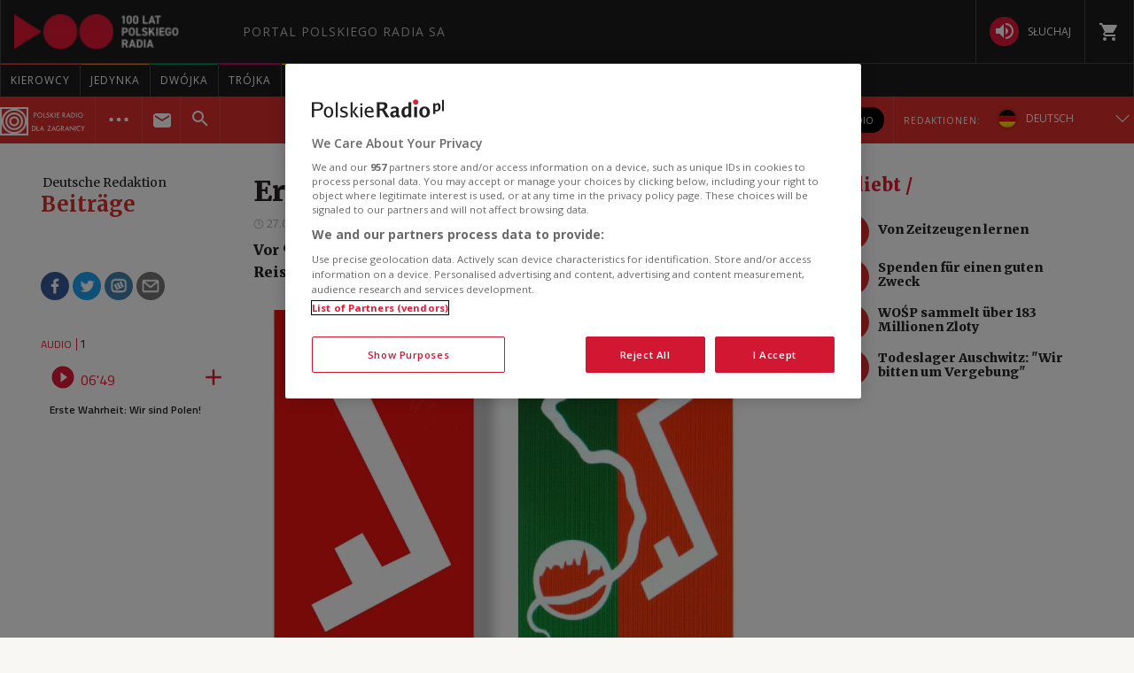

--- FILE ---
content_type: text/html; charset=utf-8
request_url: https://www.polskieradio.pl/400/7765/Artykul/2360178,erste-wahrheit-wir-sind-polen
body_size: 43911
content:
<!DOCTYPE html>
<html prefix="og: https://ogp.me/ns#" xmlns:fb="https://www.facebook.com/2008/fbml" lang="pl-PL">
    <head id="ctl00_ctl00_ctl00_head1"><meta charset="utf-8" /><title>
	Erste Wahrheit: Wir sind Polen! - Deutsche Redaktion
</title><link rel="dns-prefetch" href="http://fonts.googleapis.com" /><link rel="dns-prefetch" href="http://static.prsa.pl" /><link rel="dns-prefetch" href="http://static.polskieradio.pl" /><link rel="dns-prefetch" href="http://cdn.prsa.pl" /><link rel="dns-prefetch" href="http://api.polskieradio.pl" /><link rel="dns-prefetch" href="http://apipr.polskieradio.pl" /><link rel="dns-prefetch" href="http://embed.polskieradio.pl" /><link rel="dns-prefetch" href="http://stats.polskieradio.pl" /><link rel="dns-prefetch" href="http://www.google-analytics.com" /><link rel="dns-prefetch" href="http://fonts.gstatic.com/" /><link rel="dns-prefetch" href="http://www.googletagmanager.com" /><link rel="dns-prefetch" href="http://ajax.googleapis.com" /><link rel="preconnect" href="https://fonts.googleapis.com" crossorigin="" /><link rel="preconnect" href="https://fonts.gstatic.com" crossorigin="" /><link rel="preconnect" href="https://ajax.googleapis.com" crossorigin="" /><link rel="preconnect" href="https://www.googletagmanager.com" crossorigin="" /><link rel="dns-prefetch" href="https://cdn.polskieradio.pl" /><link rel="preconnect" href="http://cdn.polskieradio.pl" /><link rel="dns-prefetch" href="https://cdn.cookielaw.org" /><link rel="preconnect" href="http://cdn.cookielaw.org" /><script>var config = {"debug":false,"ova":false,"device":"desktop","cookiePlayer":"PR_PLAYER_NEW","cookieSong":"PR_PLAYER_TMP_NEW","fileserver":"//static.prsa.pl/","isEnabledPlayer":false,"streaming":true,"gfkContentId":"deutsche-redaktion_400","hitmapEnable":true,"hContrast":true,"advertising":{"section":"deutsche-redaktion","category":"beiträge"},"categorization":"pozostale"};</script>
<meta http-equiv="X-UA-Compatible" content="IE=edge">
<meta name="viewport" content="width=device-width, initial-scale=1.0">
    
<!-- (C)2000-2024 Gemius SA - gemiusPrism  / pp.polskieradio.pl2/Default section -->
<script type="text/javascript">
    var pp_gemius_identifier = 'bV.r28_AAI4V_sTmH4vPNNWb76bZOI7_5H80oSKzXuP.R7';

    function gemius_pending(i) { window[i] = window[i] || function () { var x = window[i + '_pdata'] = window[i + '_pdata'] || []; x[x.length] = Array.prototype.slice.call(arguments, 0); }; };
    (function (cmds) { var c; while (c = cmds.pop()) gemius_pending(c) })(['gemius_cmd', 'gemius_hit', 'gemius_event', 'gemius_init', 'pp_gemius_hit', 'pp_gemius_event', 'pp_gemius_init']);
    window.pp_gemius_cmd = window.pp_gemius_cmd || window.gemius_cmd;
    (function (d, t) {
        try {
            var gt = d.createElement(t), s = d.getElementsByTagName(t)[0], l = 'http' + ((location.protocol == 'https:') ? 's' : ''); gt.setAttribute('async', 'async');
            gt.setAttribute('defer', 'defer'); gt.src = l + '://gapl.hit.gemius.pl/xgemius.js'; s.parentNode.insertBefore(gt, s);
        } catch (e) { }
    })(document, 'script');
</script>


    
    
    
    
    
    
   

<link href="//fonts.googleapis.com/css?family=Hammersmith+One&subset=latin,latin-ext&display=swap" rel="preload" as="style" onload="this.onload=null;this.rel='stylesheet'">
<link href="//fonts.googleapis.com/css?family=Open+Sans:300italic,400italic,600italic,700italic,800italic,300,400,600,700,800&subset=latin,latin-ext&display=swap" rel="preload" as="style" onload="this.onload=null;this.rel='stylesheet'">
<link href="//fonts.googleapis.com/css?family=Titillium+Web:300,400,600,700,900&subset=latin,latin-ext&display=swap" rel="preload" as="style" onload="this.onload=null;this.rel='stylesheet'">
<link href="//fonts.googleapis.com/icon?family=Material+Icons&display=swap" rel="preload" as="style" onload="this.onload=null;this.rel='stylesheet'">

<link href="//maxcdn.bootstrapcdn.com/font-awesome/4.5.0/css/font-awesome.min.css" rel="preload" as="style" onload="this.onload=null;this.rel='stylesheet'">

<link href="/style/responsive2/responsive.no-reload.bootstrap.min.css?v=1.0.8944.15777" rel="preload" as="style" onload="this.onload=null;this.rel='stylesheet'" />

<script src="/scripts/responsive2/responsive.swiper.js?v=1.0.8944.15777"></script>    
<script src="/scripts/responsive2/responsive.jquerymisc.js?v=1.0.8944.15777"></script>
<script defer src="/scripts/responsive2/responsive.min.opt.js?v=1.0.8944.15777"></script>


            <script src="//www.polskieradio.pl/vastconfig/player.vast.js?v=1.0.8944.15777"></script>
        

    <link href="/style/responsive2/responsive.reload.min.css?v=1.0.8944.15777" rel="stylesheet" type="text/css" />
    <script defer src="/scripts/widget.PrsaAjaxTabs.js"></script>
    <script src="/scripts/jquery.tabs.js" defer></script>
    <script src="/scripts/responsive2/responsive.jqueryplayer.js"></script>
    <script type="text/javascript" src="//static.prsa.pl/scripts/jwplayer-7.12.8/jwplayer.js?v=1.0.8944.15777"></script>
    

    <link href="/style/responsive2/responsive.no-reload.min.css?v=1.0.8944.15777" rel="preload" as="style" onload="this.onload=null;this.rel='stylesheet'" /> 

    



<link type="text/css" href="//static.prsa.pl/App_Themes/_External/_style/Main.min.css?v=1.0.8944.15773" rel="stylesheet" />


    

    <!-- Google Optimize Anti-flicker snippet  -->
    <style>.async-hide { opacity: 0 !important} </style>
    <script async>(function (a, s, y, n, c, h, i, d, e) {
        s.className += ' ' + y; h.start = 1 * new Date;
        h.end = i = function () { s.className = s.className.replace(RegExp(' ?' + y), '') };
        (a[n] = a[n] || []).hide = h; setTimeout(function () { i(); h.end = null }, c); h.timeout = c;
    })(window, document.documentElement, 'async-hide', 'dataLayer', 4000,
        { 'GTM-WC9S9PQ': true });</script>

        <!-- Google Tag Manager -->
        <script async>(function (w, d, s, l, i) {
        w[l] = w[l] || []; w[l].push({
            'gtm.start':
                new Date().getTime(), event: 'gtm.js'
        }); var f = d.getElementsByTagName(s)[0],
            j = d.createElement(s), dl = l != 'dataLayer' ? '&l=' + l : ''; j.async = true; j.src =
            'https://www.googletagmanager.com/gtm.js?id=' + i + dl; f.parentNode.insertBefore(j, f);
    })(window, document, 'script', 'dataLayer', 'GTM-WC9S9PQ');</script>
    <!-- End Google Tag Manager -->


    
    
    
        <meta name="robots" content="index, follow" />
    
    <link rel="stylesheet" href="/App_Themes/_External/_style/article_subpage/ArticleMain.min.css" type="text/css" />

    
     <!--[if lt IE 9]>
      <script src="//static.prsa.pl/scripts/responsive/html5shiv.js?v=1.0.8944.15777"></script>
      <script src="//static.prsa.pl/scripts/responsive/respond.min.js?v=1.0.8944.15777"></script>
    <![endif]-->
   
    <meta property="og:title" content="Erste Wahrheit: Wir sind Polen&#33;"/>
<meta property="og:type" content="article"/>
<meta property="og:url" content="https://www.polskieradio.pl/400/7765/artykul/2360178,erste-wahrheit-wir-sind-polen"/>
<meta property="og:site_name" content="PolskieRadio.pl"/>
<meta property="og:description" content="Vor 97 Jahren wurde der Bund der Polen in Deutschland gegr&#252;ndet. Eine Reise in die Vergangenheit.&#160;"/>
<meta property="og:image" content="https://static.prsa.pl/images/3e5bb1af-56cc-4464-8879-d77a61820afe.jpg"/>
<meta property="twitter:card" content="summary_large_image"/>
<meta property="twitter:site" content="@PolskieRadiopl1"/>
<meta name="description" content="Vor&#32;97&#32;Jahren&#32;wurde&#32;der&#32;Bund&#32;der&#32;Polen&#32;in&#32;Deutschland&#32;gegründet.&#32;Eine&#32;Reise&#32;in&#32;die&#32;Vergangenheit.&#160;" /><link href="https://www.polskieradio.pl/400/7765/artykul/2360178,erste-wahrheit-wir-sind-polen" rel="canonical" /></head>
    
<body id="ctl00_ctl00_ctl00_ContentPlaceHolder1_bodyCtrl" class="id7730&#32;ArticleMasterModern&#32;ExternalArticle&#32;polskieradio">

<!-- Google Tag Manager (noscript) -->
<noscript><iframe src="https://www.googletagmanager.com/ns.html?id=GTM-WC9S9PQ"
height="0" width="0" style="display:none;visibility:hidden"></iframe></noscript>
<!-- End Google Tag Manager (noscript) -->

<div id="fb-root"></div>


<div id="ajax-wrap-body">
    
    <span id="categoryName" style="display:none;" data-category-name="Beiträge">Beiträge</span>
<!-- <script defer src="/App_Themes/_External/Scripts/cookies/cookie-info-ger.js"></script> -->
<!-- RP -->
<!-- <script>
  window.addEventListener('load', function () {
    var rodoVisibleSpring = localStorage.getItem('rodoStoreExternalGer');

    if (!(rodoVisibleSpring === "true")) {
      var rodoModal = document.querySelector('.rodo-modal');
      var closeBtn = document.querySelector('.rodo-modal__close');
      var acceptBtn = document.querySelector('.rodo-modal__accept');
      rodoModal.classList.add('rodo-modal_active');

      closeBtn.addEventListener('click', function (e) {
        e.stopPropagation();
        rodoModal.classList.remove('rodo-modal_active');
        localStorage.setItem('rodoStoreExternalGer', "true");
      });
      acceptBtn.addEventListener('click', function (e) {
        e.stopPropagation();
        rodoModal.classList.remove('rodo-modal_active');
        localStorage.setItem('rodoStoreExternalGer', "true");
      });
    }

  });
</script> -->
<!-- one trust cookies tool -->
<script
  defer
  src="https://cdn.cookielaw.org/scripttemplates/otSDKStub.js"
  type="text/javascript"
  charset="UTF-8"
  data-domain-script="862184ff-e0e1-47d2-9fb1-c74d168817fc"
></script>
<script type="text/javascript">
  function OptanonWrapper() {}
</script>

<style>
  .external-menu .prMobileFooter {
    width: 96px;
    left: 50%;
    transform: translateX(-50%);
    border-top-left-radius: 150px;
    border-top-right-radius: 150px;
    height: 47px;
    box-shadow: 0px 0px 6px 2px rgba(0, 0, 0, 0.21);
  }

  .external-menu .prMobileFooter svg {
    width: 24px;
    height: 24px;
    position: absolute;
    top: 5px;
  }

  .external-menu .prMobileFooter a p {
    margin: 0;
    position: absolute;
    bottom: 4px;
    font-size: 10px;
  }
  .menu-pr-programs__link--prd:before {
    background-color: #00a6e8 !important;
  }
  .menu-pr-programs__link--kierowcy:before {
    background-color: rgb(243, 70, 63) !important;
  }

  /*podcasty*/
  @media (min-width: 768px) {
    #podcasty .menu-pr-programs__link {
      background-color: #3a3a3a !important;
    }
    #podcasty:hover .menu-pr-programs__link {
      background-color: transparent !important;
    }
    #podcasty .menu-pr-programs__link:before {
      background-color: #e31936;
    }
  }

  @media (min-width: 768px) and (max-width: 991px) {
    #extMenu .menu-pr-programs__link {
      font-size: 10px;
    }
  }

  @media (max-width: 767px) {
    .podcasty-item {
      margin-left: -15px !important;
      margin-right: -15px !important;
      margin-top: -1px !important;
    }
    .podcasty-item .list-item {
      background-color: #3a3a3a !important;
      padding-left: 15px;
    }
    .podcasty-item .item-title {
      border-bottom: none;
    }
  }

  @media (max-width: 1280px) {
    .external-menu .container {
      width: 100%;
      padding: 0;
    }
  }

  #extMenu .menu-header .logo {
    background: url("//static.prsa.pl/742d4019-bf97-4613-a29f-d16f4a9f0cda.file") !important;
    background-repeat: no-repeat !important;
    background-size: contain !important;
    width: 228px !important;
    height: 40px;
  }

  #prMobileMenu .mobile-menu-wrapper .logo-wrapper .logo {
    background: url("//static.prsa.pl/742d4019-bf97-4613-a29f-d16f4a9f0cda.file") !important;
    background-repeat: no-repeat !important;
    background-size: contain !important;
    width: auto;
    height: 26px !important;
  }
  .submenu-ext__wrapper .podcasts {
    display: flex;
    align-items: center;
    margin: 0 10px 0 0;
  }
  .submenu-ext__wrapper .radio {
    display: flex;
    align-items: center;
    margin-right: 10px;
  }
  .submenu-ext__wrapper .podcasts a,
  .submenu-ext__wrapper .radio a,
  .submenu-more__item.submenu-listen .podcasts a,
  .submenu-more__item.submenu-listen .radio a {
    display: flex;
    padding: 7px 12px;
    justify-content: center;
    align-items: center;
    gap: 7px;
    border-radius: 27px;
    background: #000;
    color: #fff;
    font-family: "Open Sans";
    font-size: 10px;
    font-style: normal;
    font-weight: 400;
    text-transform: uppercase;
  }
  .submenu-ext__wrapper .radio a,
  .submenu-more__item.submenu-listen .radio a {
    padding: 8.75px 12px;
  }
  .prdz-logo-link.menu-ext-logo {
    padding: 0;
    margin-right: 10px;
  }
  .prdz-logo {
    max-width: 99%;
  }
  .submenu-ext-category--flags
    .submenu-ext-category__item:nth-child(2)
    .menu-ext-redaction__link:first-child {
    border-left: none;
    border-right: none;
  }
  .submenu-ext-category--flags
    .submenu-ext-category__item:nth-child(2)
    .menu-ext-redaction__link {
    background-color: #db2e2e;
  }
  .submenu-ext-category__item.menu-expand-item {
    border-right: none;
  }
  .submenu-ext-category__actions--link {
    padding: 12px 20px;
  }
  @media (max-width: 1280px) {
    .submenu-ext-category__actions--link {
      padding: 12px 10px;
    }
  }
  @media (max-width: 767px) {
    .menu-ext-logo {
      padding: 2px 11px 2px 0;
    }
    .submenu-more__item.submenu-listen {
      display: flex;
      justify-content: space-around;
      padding: 10px 0;
    }
    .submenu-more__item.submenu-listen .podcasts a,
    .submenu-more__item.submenu-listen .radio a {
      padding: 4px 12px;
    }
    .submenu-more__item.submenu-listen .radio a {
      padding: 4.75px 12px;
    }
  }
  @media (max-width: 359px) {
    .submenu-ext-category .submenu-more__mobile.show {
      top: 139px;
    }
  }
  .flag-ru {
    width: 21.5px;
    height: 21.5px;
    margin-right: 10px;
  }
  @media (max-width: 767px) {
    .flag-ru {
      margin-right: 0px;
    }
  }
</style>
<!-- <div class="rodo-modal">
  <div class="rodo-modal__content">
    <div class="rodo-modal__logo-wrapper">
      <div class="rodo-modal__logo-portal"></div>
      <div class="rodo-modal__logo-radio"></div>
      <div class="rodo-modal__close">X</div>
    </div>
    <div class="rodo-modal__info">
      <div class="rodo-modal__title">
        Sehr geehrter\e Benutzer\in,
      </div>
      <div class="rodo-modal__description">
am 25. Mai 2018 ist die Datenschutz-Grundverordnung des Europäischen Parlaments und des Rates (EU) 2016/679 vom 27. April 2016 (DSGVO) in Kraft getreten. Wir empfehlen Ihnen, sich mit Informationen zur Verarbeitung personenbezogener Daten auf dem Portal PolskieRadio.pl vertraut zu machen.

      </div>
    </div>
    <div class="rodo-modal__rules">
      <span>1.</span>Der Datenverwalter ist Polskie Radio S.A. mit Hauptsitz in Warschau, al. Niepodleglosci
      77/85, 00-977 Warszawa<br>
      <span>2.</span>Bei Fragen zu Ihren Daten wenden Sie sich bitte an den Datenschutzbeauftragten, E-mail:
      iod@polskieradio.pl, Tel. 22645 34 03<br>
      <span>3.</span>Personenbezogene Daten werden zu Marketingzwecken mit Ihrer Einwilligung verarbeitet.<br>
      <span>4.</span>Personenbezogene Daten dürfen nur zum Zwecke der ordnungsgemäßen Erbringung der in der
      Datenschutzerklärung definierten Leistungen zur Verfügung gestellt werden<br>
      <span>5.</span>Personenbezogene Daten werden außerhalb des Europäischen Wirtschaftsraums oder an eine
      internationale Organisation übermittelt<br>
      <span>6.</span>Personenbezogene Daten werden für einen Zeitraum von 5 Jahren ab der Deaktivierung Ihres
      Benutzerkontos gemäß den gesetzlichen Bestimmungen gespeichert.<br>
      <span>7.</span>Sie haben das Recht, auf Ihre personenbezogenen Daten zurückzugreifen, sie zu korrigieren, zu
      übertragen, zu löschen oder zu beschränken.<br>
      <span>8.</span>Sie haben das Recht, der weiteren Verarbeitung zu widersprechen, und wenn Sie der
      Verarbeitung personenbezogener Daten zustimmen, diese zu widerrufen. Die Ausübung des Widerrufsrechts
      berührt nicht die Datenverarbeitung bis zum Zeitpunkt des Widerrufs.<br>
      <span>9.</span>Sie haben das Recht, eine Beschwerde bei der Datenschutzaufsichtsbehörde einzureichen.<br>
      <span>10.</span>Polskie Radio S.A. weist darauf hin, dass während der Verarbeitung personenbezogener Daten
      keine automatisierten Entscheidungen getroffen werden und keine Profilierung erfolgt.<br>
    </div>
    <div class="rodo-modal__more">
      Weitere Informationen zu diesem Thema finden Sie in unseren <a href="#"
        target="_blank">Datenschutzbestimmungen</a>.
    </div>
    <div class="rodo-modal__accept">Einverständnis</div>
  </div>
</div> -->

<div class="external-menu external-menu--ger menu-test-128">
  <div id="prMobileMenuPane" class="box" data-idboxinstance="1100001">
    <div class="mobile-pane-wrapper">
      <i class="close-mobile-menu">
        <svg
          xmlns="http://www.w3.org/2000/svg"
          width="24"
          height="24"
          viewBox="0 0 24 24"
          fill="white"
        >
          <path
            d="M19 6.41L17.59 5 12 10.59 6.41 5 5 6.41 10.59 12 5 17.59 6.41 19 12 13.41 17.59 19 19 17.59 13.41 12z"
          />
          <path d="M0 0h24v24H0z" fill="none" />
        </svg>
      </i>
      <ul class="mobile-ul">
        <li class="mobile-li">
          <a href="https://radiokierowcow.pl/" class="list-item">
            <div class="item-title">Kierowcy</div>
          </a>
        </li>
        <li class="mobile-li">
          <a href="//polskieradio24.pl" class="list-item">
            <div class="item-title">wiadomości</div>
          </a>
        </li>
        <li class="mobile-li">
          <a href="/7,Jedynka" class="list-item">
            <div class="item-title">jedynka</div>
          </a>
        </li>
        <li class="mobile-li">
          <a href="/8,Dwojka" class="list-item">
            <div class="item-title">dwójka</div>
          </a>
        </li>
        <li class="mobile-li">
          <a href="/9,Trojka" class="list-item">
            <div class="item-title">trójka</div>
          </a>
        </li>
        <li class="mobile-li">
          <a href="/10,Czworka" class="list-item">
            <div class="item-title">czwórka</div>
          </a>
        </li>
        <li class="mobile-li">
          <a href="//polskieradio24.pl" class="list-item">
            <div class="item-title">polskie radio 24</div>
          </a>
        </li>
        <li class="mobile-li">
          <a href="/326" class="list-item">
            <div class="item-title">Chopin</div>
          </a>
        </li>
        <li class="mobile-li">
          <a href="/377" class="list-item">
            <div class="item-title">RCKL</div>
          </a>
        </li>
        <li class="mobile-li">
          <a href="http://www.thenews.pl" class="list-item">
            <div class="item-title">POLSKIE RADIO DLA ZAGRANICY</div>
          </a>
        </li>
        <li class="mobile-li">
          <a href="/18,Dzieci" class="list-item">
            <div class="item-title">polskie radio dzieciom</div>
          </a>
        </li>
        <li class="mobile-li podcasty-item">
          <a href="https://www.polskieradio.pl/" class="list-item">
            <div class="item-title">Podcasty</div>
          </a>
        </li>
      </ul>
      <ul class="mobile-ul">
        <li class="mobile-li">
          <a href="https://www.polskieradio.pl" class="list-item">
            <div class="item-title">kanały internetowe</div>
          </a>
        </li>
        <li class="mobile-li">
          <a href="/219,Serwisy-Specjalne-Polskiego-Radia" class="list-item">
            <div class="item-title">serwisy historyczne</div>
          </a>
        </li>
      </ul>
      <ul class="mobile-ul">
        <li class="mobile-li">
          <a href="/80,Reportaz" class="list-item">
            <div class="icon">
              <svg
                xmlns="http://www.w3.org/2000/svg"
                width="24"
                height="24"
                viewBox="0 0 24 24"
                fill="white"
              >
                <path
                  d="M17 20c-.29 0-.56-.06-.76-.15-.71-.37-1.21-.88-1.71-2.38-.51-1.56-1.47-2.29-2.39-3-.79-.61-1.61-1.24-2.32-2.53C9.29 10.98 9 9.93 9 9c0-2.8 2.2-5 5-5s5 2.2 5 5h2c0-3.93-3.07-7-7-7S7 5.07 7 9c0 1.26.38 2.65 1.07 3.9.91 1.65 1.98 2.48 2.85 3.15.81.62 1.39 1.07 1.71 2.05.6 1.82 1.37 2.84 2.73 3.55.51.23 1.07.35 1.64.35 2.21 0 4-1.79 4-4h-2c0 1.1-.9 2-2 2zM7.64 2.64L6.22 1.22C4.23 3.21 3 5.96 3 9s1.23 5.79 3.22 7.78l1.41-1.41C6.01 13.74 5 11.49 5 9s1.01-4.74 2.64-6.36zM11.5 9c0 1.38 1.12 2.5 2.5 2.5s2.5-1.12 2.5-2.5-1.12-2.5-2.5-2.5-2.5 1.12-2.5 2.5z"
                ></path>
                <path d="M0 0h24v24H0z" fill="none"></path>
              </svg>
            </div>
            <div class="item-title">studio reportażu<br />polskiego radia</div>
          </a>
        </li>
        <li class="mobile-li">
          <a href="/357" class="list-item">
            <div class="icon">
              <i
                class="theatre"
                style="
                  background: url('/style/responsive2/_img/theatre_icon.png')
                    center center no-repeat;
                  background-size: contain;
                "
              ></i>
            </div>
            <div class="item-title">teatr polskiego radia</div>
          </a>
        </li>
        <li class="mobile-li">
          <a href="/79,Orkiestra-Polskiego-Radia-w-Warszawie" class="list-item">
            <div class="icon">
              <svg
                xmlns="http://www.w3.org/2000/svg"
                width="24"
                height="24"
                viewBox="0 0 24 24"
                fill="white"
              >
                <path fill="none" d="M0 0h24v24H0z" />
                <path
                  d="M12 3v10.55c-.59-.34-1.27-.55-2-.55-2.21 0-4 1.79-4 4s1.79 4 4 4 4-1.79 4-4V7h4V3h-6z"
                />
              </svg>
            </div>
            <div class="item-title">Orkiestra Polskiego Radia w Warszawie</div>
          </a>
        </li>
        <li class="mobile-li">
          <a href="/211,Powiesci-na-antenie" class="list-item">
            <div class="icon">
              <svg
                xmlns="http://www.w3.org/2000/svg"
                xmlns:xlink="http://www.w3.org/1999/xlink"
                width="24"
                height="24"
                viewBox="0 0 24 24"
                fill="white"
              >
                <defs>
                  <path id="a" d="M0 0h24v24H0V0z" />
                </defs>
                <clipPath id="b">
                  <use xlink:href="#a" overflow="visible" />
                </clipPath>
                <path
                  clip-path="url(#b)"
                  d="M21 5c-1.11-.35-2.33-.5-3.5-.5-1.95 0-4.05.4-5.5 1.5-1.45-1.1-3.55-1.5-5.5-1.5S2.45 4.9 1 6v14.65c0 .25.25.5.5.5.1 0 .15-.05.25-.05C3.1 20.45 5.05 20 6.5 20c1.95 0 4.05.4 5.5 1.5 1.35-.85 3.8-1.5 5.5-1.5 1.65 0 3.35.3 4.75 1.05.1.05.15.05.25.05.25 0 .5-.25.5-.5V6c-.6-.45-1.25-.75-2-1zm0 13.5c-1.1-.35-2.3-.5-3.5-.5-1.7 0-4.15.65-5.5 1.5V8c1.35-.85 3.8-1.5 5.5-1.5 1.2 0 2.4.15 3.5.5v11.5z"
                />
              </svg>
            </div>
            <div class="item-title">lektury do słuchania</div>
          </a>
        </li>
        <li class="mobile-li">
          <a href="https://polskieradio.pl/ramowka" class="list-item">
            <div class="icon">
              <svg
                xmlns="http://www.w3.org/2000/svg"
                width="24"
                height="24"
                viewBox="0 0 24 24"
                fill="white"
              >
                <path d="M0 0h24v24H0z" fill="none" />
                <path
                  d="M17 10H7v2h10v-2zm2-7h-1V1h-2v2H8V1H6v2H5c-1.11 0-1.99.9-1.99 2L3 19c0 1.1.89 2 2 2h14c1.1 0 2-.9 2-2V5c0-1.1-.9-2-2-2zm0 16H5V8h14v11zm-5-5H7v2h7v-2z"
                />
              </svg>
            </div>
            <div class="item-title">ramówka</div>
          </a>
        </li>
        <li class="mobile-li">
          <a
            href="http://www2.polskieradio.pl/czestotliwosci"
            class="list-item"
          >
            <div class="icon">
              <svg
                xmlns="http://www.w3.org/2000/svg"
                width="24"
                height="24"
                viewBox="0 0 24 24"
                fill="white"
              >
                <path
                  d="M4 10.5c-.83 0-1.5.67-1.5 1.5s.67 1.5 1.5 1.5 1.5-.67 1.5-1.5-.67-1.5-1.5-1.5zm0-6c-.83 0-1.5.67-1.5 1.5S3.17 7.5 4 7.5 5.5 6.83 5.5 6 4.83 4.5 4 4.5zm0 12c-.83 0-1.5.68-1.5 1.5s.68 1.5 1.5 1.5 1.5-.68 1.5-1.5-.67-1.5-1.5-1.5zM7 19h14v-2H7v2zm0-6h14v-2H7v2zm0-8v2h14V5H7z"
                />
                <path fill="none" d="M0 0h24v24H0V0z" />
              </svg>
            </div>
            <div class="item-title">częstotliwości</div>
          </a>
        </li>
        <li class="mobile-li">
          <a href="http://sklep.polskieradio.pl/" class="list-item">
            <div class="icon">
              <svg
                xmlns="http://www.w3.org/2000/svg"
                width="24"
                height="24"
                viewBox="0 0 24 24"
                fill="white"
              >
                <path
                  d="M7 18c-1.1 0-1.99.9-1.99 2S5.9 22 7 22s2-.9 2-2-.9-2-2-2zM1 2v2h2l3.6 7.59-1.35 2.45c-.16.28-.25.61-.25.96 0 1.1.9 2 2 2h12v-2H7.42c-.14 0-.25-.11-.25-.25l.03-.12.9-1.63h7.45c.75 0 1.41-.41 1.75-1.03l3.58-6.49c.08-.14.12-.31.12-.48 0-.55-.45-1-1-1H5.21l-.94-2H1zm16 16c-1.1 0-1.99.9-1.99 2s.89 2 1.99 2 2-.9 2-2-.9-2-2-2z"
                />
                <path d="M0 0h24v24H0z" fill="none" />
              </svg>
            </div>
            <div class="item-title">sklep</div>
          </a>
        </li>
        <li class="mobile-li">
          <a href="/275,Szkolenia" class="list-item">
            <div class="icon">
              <svg
                xmlns="http://www.w3.org/2000/svg"
                width="24"
                height="24"
                viewBox="0 0 24 24"
                fill="white"
              >
                <path d="M0 0h24v24H0z" fill="none" />
                <path
                  d="M12 12.25c1.24 0 2.25-1.01 2.25-2.25S13.24 7.75 12 7.75 9.75 8.76 9.75 10s1.01 2.25 2.25 2.25zm4.5 4c0-1.5-3-2.25-4.5-2.25s-4.5.75-4.5 2.25V17h9v-.75zM19 3H5c-1.1 0-2 .9-2 2v14c0 1.1.9 2 2 2h14c1.1 0 2-.9 2-2V5c0-1.1-.9-2-2-2zm0 16H5V5h14v14z"
                />
              </svg>
            </div>
            <span class="item-title">szkolenia</span>
          </a>
        </li>
        <li class="mobile-li">
          <a href="/275/8869,Akademia" class="list-item">
            <div class="icon">
              <svg
                xmlns="http://www.w3.org/2000/svg"
                width="24"
                height="24"
                viewBox="0 0 24 24"
                fill="white"
              >
                <path d="M0 0h24v24H0z" fill="none" />
                <path
                  d="M12 12.25c1.24 0 2.25-1.01 2.25-2.25S13.24 7.75 12 7.75 9.75 8.76 9.75 10s1.01 2.25 2.25 2.25zm4.5 4c0-1.5-3-2.25-4.5-2.25s-4.5.75-4.5 2.25V17h9v-.75zM19 3H5c-1.1 0-2 .9-2 2v14c0 1.1.9 2 2 2h14c1.1 0 2-.9 2-2V5c0-1.1-.9-2-2-2zm0 16H5V5h14v14z"
                />
              </svg>
            </div>
            <span class="item-title">Akademia Radiowa</span>
          </a>
        </li>
      </ul>
    </div>
  </div>
  <div id="extMobileMenu">
    <div id="prMobileMenu" class="box" data-idboxinstance="1100003">
      <div class="mobile-menu-wrapper">
        <div id="btnMobileNav">
          <svg
            xmlns="http://www.w3.org/2000/svg"
            fill="white"
            width="24"
            height="24"
            viewBox="0 0 24 24"
          >
            <path d="M0 0h24v24H0z" fill="none" />
            <path d="M3 18h18v-2H3v2zm0-5h18v-2H3v2zm0-7v2h18V6H3z" />
          </svg>
        </div>
        <div class="logo-wrapper">
          <a
            href="/"
            class="logo"
            style="
              background: url('/style/responsive2/_img/radio-logo.png') center
                center no-repeat;
              background-size: contain;
            "
          ></a>
        </div>
        <a class="shop" href="http://sklep.polskieradio.pl/" target="_blank">
          <svg
            xmlns="http://www.w3.org/2000/svg"
            fill="white"
            width="24"
            height="24"
          >
            <path
              d="M7 18a2 2 0 1 0 0 4 2 2 0 0 0 0-4zM1 2v2h2l4 8-2 2v1l2 2h12v-2H7l1-2h8l1-1 4-7-1-1H5L4 2H1zm16 16a2 2 0 1 0 0 4 2 2 0 0 0 0-4z"
            />
            <path d="M0 0h24v24H0z" fill="none" />
          </svg>
        </a>
        <span class="submenu-ext-category__search">
          <div
            id="searchBarMobileExt"
            class="box menu-search-bar"
            data-idboxinstance="1100014"
          >
            <div class="search-wrapper">
              <input
                type="text"
                id="globalsearchMobileExt"
                name="search"
                placeholder="Suchwort eingeben"
              />
              <div class="button">
                <span>
                  <svg
                    xmlns="http://www.w3.org/2000/svg"
                    fill="white"
                    width="24"
                    height="24"
                  >
                    <path
                      d="M15.5 14h-.8l-.3-.3c1-1.1 1.6-2.6 1.6-4.2a6.5 6.5 0 1 0-2.3 5l.3.2v.8l5 5 1.5-1.5-5-5zm-6 0a4.5 4.5 0 1 1 0-9 4.5 4.5 0 0 1 0 9z"
                    />
                    <path d="M0 0h24v24H0z" fill="none" />
                  </svg>
                </span>
              </div>
            </div>
          </div>
          <div
            class="item-select"
            id="searchToggleMobileExt"
            data-idboxinstance="1100012"
            style="height: 100%"
          >
            <div class="btn-search-toggle">
              <i class="open-icon">
                <svg
                  xmlns="http://www.w3.org/2000/svg"
                  fill="white"
                  width="24"
                  height="24"
                >
                  <path
                    d="M15.5 14h-.8l-.3-.3c1-1.1 1.6-2.6 1.6-4.2a6.5 6.5 0 1 0-2.3 5l.3.2v.8l5 5 1.5-1.5-5-5zm-6 0a4.5 4.5 0 1 1 0-9 4.5 4.5 0 0 1 0 9z"
                  />
                  <path d="M0 0h24v24H0z" fill="none" />
                </svg>
              </i>
              <i class="close-icon">
                <svg
                  xmlns="http://www.w3.org/2000/svg"
                  width="24"
                  height="24"
                  viewBox="0 0 24 24"
                  fill="white"
                >
                  <path
                    d="M19 6.41L17.59 5 12 10.59 6.41 5 5 6.41 10.59 12 5 17.59 6.41 19 12 13.41 17.59 19 19 17.59 13.41 12z"
                  ></path>
                  <path d="M0 0h24v24H0z" fill="none"></path>
                </svg>
              </i>
            </div>
          </div>
        </span>
      </div>
    </div>
    <div class="menu-ext">
      <div class="menu-ext__wrapper">
        <a href="/400" class="menu-ext-logo">
          <svg
            class="prdz-logo"
            width="175"
            height="53"
            viewBox="0 0 175 53"
            fill="none"
            xmlns="http://www.w3.org/2000/svg"
          >
            <path
              fill-rule="evenodd"
              clip-rule="evenodd"
              d="M29.1997 11.0999C19.1997 11.0999 11.0996 19.2 11.0996 29.2C11.0996 39.2 19.1997 47.2998 29.1997 47.2998C39.1997 47.2998 47.2998 39.2 47.2998 29.2C47.2998 19.2 39.1997 11.0999 29.1997 11.0999ZM29.1997 43.5C21.2997 43.5 14.8997 37.0998 14.8997 29.2998C14.8997 21.3998 21.2997 15 29.1997 15C37.0997 15 43.4998 21.3998 43.4998 29.2998C43.4998 37.0998 37.0997 43.5 29.1997 43.5Z"
              fill="white"
            ></path>
            <path
              fill-rule="evenodd"
              clip-rule="evenodd"
              d="M29.1997 19.0999C23.5997 19.0999 19.0996 23.6 19.0996 29.2C19.0996 34.8 23.5997 39.2998 29.1997 39.2998C34.7997 39.2998 39.2998 34.8 39.2998 29.2C39.2998 23.6 34.7997 19.0999 29.1997 19.0999ZM29.1997 35.5999C25.6997 35.5999 22.7998 32.7 22.7998 29.2C22.7998 25.7 25.6997 22.7998 29.1997 22.7998C32.6997 22.7998 35.5996 25.7 35.5996 29.2C35.5996 32.7 32.6997 35.5999 29.1997 35.5999Z"
              fill="white"
            ></path>
            <path
              fill-rule="evenodd"
              clip-rule="evenodd"
              d="M0 0V58.2998H58.3999V0H0ZM54.5999 24C52.4999 13.9 44.5999 5.8998 34.3999 3.7998H54.5999V24ZM51.2 29.2C51.2 41.4 41.2999 51.2 29.2 51.2C17 51.2 7.19995 41.2999 7.19995 29.2C7.19995 17 17.1 7.19995 29.2 7.19995C41.4 7.19995 51.2 17 51.2 29.2ZM24 3.8999C13.9 5.9999 5.90005 13.8999 3.80005 24.0999V3.8999H24ZM3.80005 34.3999C5.90005 44.4999 13.8 52.5 24 54.5H3.80005V34.3999ZM34.3999 54.5C44.4999 52.4 52.4999 44.4999 54.5999 34.3999V54.5H34.3999Z"
              fill="white"
            ></path>
            <path
              fill-rule="evenodd"
              clip-rule="evenodd"
              d="M71.8997 16.0999C73.2997 16.0999 73.9998 15.6 73.9998 14.5C73.9998 13.5 73.2998 13 71.7998 13H71.2998V16.2H71.8997V16.0999ZM71.2998 21.5999H69.7998V11.5H71.4998C73.0998 11.5 73.6998 11.5999 74.2998 12.0999C74.9998 12.5999 75.3997 13.5 75.3997 14.5C75.3997 16.3 74.0998 17.5 71.9998 17.5H71.2998V21.5999Z"
              fill="white"
            ></path>
            <path
              fill-rule="evenodd"
              clip-rule="evenodd"
              d="M78.2002 16.5999C78.2002 18.6999 79.9002 20.3999 82.0002 20.3999C84.1002 20.3999 85.8003 18.6999 85.8003 16.5999C85.8003 14.3999 84.2002 12.7998 82.0002 12.7998C79.9002 12.6998 78.2002 14.3999 78.2002 16.5999ZM87.3003 16.5999C87.3003 19.4999 84.9002 21.7998 82.0002 21.7998C79.0002 21.7998 76.7002 19.5 76.7002 16.5C76.7002 13.7 79.1002 11.2998 82.0002 11.2998C84.9002 11.2998 87.3003 13.6999 87.3003 16.5999Z"
              fill="white"
            ></path>
            <path
              fill-rule="evenodd"
              clip-rule="evenodd"
              d="M90.8999 20.2H93.8999V21.5999H89.3999V11.5H90.8999V20.2Z"
              fill="white"
            ></path>
            <path
              fill-rule="evenodd"
              clip-rule="evenodd"
              d="M100 13.7C99.5 12.9 99.2 12.7 98.5 12.7C97.7 12.7 97 13.2 97 14C97 14.3 97.2 14.5998 97.5 14.7998C97.8 14.9998 97.6999 15 99.0999 15.5C100.7 16.2 101.5 17.0999 101.5 18.3999C101.5 20.2999 100.1 21.7 98.3 21.7C96.5 21.7 95.3 20.6 95 18.7L96.5 18.3999C96.6 18.9999 96.6 19.2 96.8 19.5C97.1 20 97.6 20.2998 98.3 20.2998C99.3 20.2998 100 19.5999 100 18.5999C100 17.9999 99.8 17.5998 99.3 17.2998C99.1 17.0998 98.7999 16.9999 98.5999 16.8999L98.3 16.7998L98 16.7L97.7 16.5999C96.3 15.9999 95.5999 15.1999 95.5999 14.0999C95.5999 12.5999 96.8999 11.3999 98.5999 11.3999C99.7999 11.3999 100.7 11.8999 101.3 13.0999L100 13.7Z"
              fill="white"
            ></path>
            <path
              fill-rule="evenodd"
              clip-rule="evenodd"
              d="M108.9 11.5H111L106.4 16.0999L111 21.5999H109L105.3 17.0999L105 17.3999V21.5999H103.5V11.5H105V15.5L108.9 11.5Z"
              fill="white"
            ></path>
            <path d="M114 11.5H112.5V21.5999H114V11.5Z" fill="white"></path>
            <path
              fill-rule="evenodd"
              clip-rule="evenodd"
              d="M118.2 12.8999V15.3999H122.1V16.7998H118.2V20.2H122.2V21.5999H116.6V11.5H122.2V12.8999H118.2Z"
              fill="white"
            ></path>
            <path
              fill-rule="evenodd"
              clip-rule="evenodd"
              d="M130.4 16.0999C131.8 16.0999 132.6 15.4999 132.6 14.3999C132.6 13.3999 131.9 12.8999 130.5 12.8999H130V16.0999H130.4ZM134.9 21.5999H133L130.1 17.5H129.8V21.5999H128.3V11.5H130.1C131.4 11.5 132.1 11.6999 132.8 12.0999C133.5 12.5999 134 13.5 134 14.5C134 15.9 133.1 17.0998 131.7 17.2998L134.9 21.5999Z"
              fill="white"
            ></path>
            <path
              fill-rule="evenodd"
              clip-rule="evenodd"
              d="M140.9 14.2998L139.3 17.7H142.4L140.9 14.2998ZM138.7 19.0999L137.6 21.5999H136L141 10.8999L145.8 21.5999H144.1L143 19.0999H138.7Z"
              fill="white"
            ></path>
            <path
              fill-rule="evenodd"
              clip-rule="evenodd"
              d="M148.9 20.2C150.1 20.2 150.9 20 151.6 19.5C152.5 18.8 153 17.7999 153 16.5999C153 15.3999 152.5 14.3 151.6 13.7C150.9 13.2 150.1 13 148.9 13H148.2V20.2H148.9ZM146.7 11.5H148.8C150.5 11.5 151.6 11.8 152.6 12.5C153.9 13.4 154.6 14.8999 154.6 16.5999C154.6 18.2999 153.9 19.7 152.6 20.7C151.6 21.4 150.7 21.7 148.9 21.7H146.8V11.5H146.7Z"
              fill="white"
            ></path>
            <path d="M158.1 11.5H156.6V21.5999H158.1V11.5Z" fill="white"></path>
            <path
              fill-rule="evenodd"
              clip-rule="evenodd"
              d="M161.8 16.5999C161.8 18.6999 163.5 20.3999 165.6 20.3999C167.7 20.3999 169.4 18.6999 169.4 16.5999C169.4 14.3999 167.8 12.7998 165.6 12.7998C163.4 12.6998 161.8 14.3999 161.8 16.5999ZM170.8 16.5999C170.8 19.4999 168.4 21.7998 165.5 21.7998C162.5 21.7998 160.2 19.5 160.2 16.5C160.2 13.7 162.6 11.2998 165.5 11.2998C168.5 11.2998 170.8 13.6999 170.8 16.5999Z"
              fill="white"
            ></path>
            <path
              d="M71.1997 40.8999C70.4997 40.2999 69.5997 40.2 68.3997 40.2C68.1997 40.2 67.9998 40.2 67.7998 40.2H67.1997V47.2998H67.7998C68.0998 47.2998 68.2996 47.2998 68.5996 47.2998C69.6996 47.2998 70.4997 47.1999 71.1997 46.5999C71.8997 45.9999 72.2998 45 72.2998 43.7C72.2998 42.5 71.9997 41.4999 71.1997 40.8999ZM72.2998 47.8999C71.1998 48.7999 69.8998 48.7998 68.2998 48.7998C68.1998 48.7998 67.9997 48.7998 67.8997 48.7998H65.7998V38.7998H67.8997C69.6997 38.7998 71.0998 38.8 72.2998 39.7C73.3998 40.6 73.9998 41.9998 73.9998 43.7998C73.9998 45.5998 73.3998 46.9999 72.2998 47.8999Z"
              fill="white"
            ></path>
            <path
              d="M75.3999 48.7998V38.7998H77V47.2998H80.5V48.7998H75.3999Z"
              fill="white"
            ></path>
            <path
              d="M86.5 42.5999C86.4 42.2999 86.2999 42 86.0999 41.5C85.9999 42 85.9 42.3999 85.7 42.5999L84.7 44.8999H87.3999L86.5 42.5999ZM89.0999 48.7998L88 46.2H84.2L83.0999 48.7998H81.3999L86.0999 38.3999L90.8 48.7998H89.0999Z"
              fill="white"
            ></path>
            <path
              d="M97.3999 48.7998L102.3 40.2H98.2V38.7998H104.8L99.8999 47.2998H104.8V48.7998H97.3999Z"
              fill="white"
            ></path>
            <path
              d="M110.8 42.5999C110.7 42.2999 110.6 42 110.4 41.5C110.3 42 110.2 42.3999 110 42.5999L109 44.8999H111.7L110.8 42.5999ZM113.4 48.7998L112.3 46.2H108.5L107.4 48.7998H105.7L110.4 38.3999L115.1 48.7998H113.4Z"
              fill="white"
            ></path>
            <path
              d="M120 49.0999C118.4 49.0999 117.2 48.5999 116.2 47.5999C115.3 46.5999 114.8 45.2998 114.8 43.7998C114.8 42.2998 115.3 41 116.3 40C117.2 39 118.5 38.5 120 38.5C121.5 38.5 122.7 39.0998 123.7 40.2998L122.5 41.2C121.8 40.4 121 40 120 40C117.9 40 116.4 41.4998 116.4 43.7998C116.4 46.0998 117.9 47.5999 120 47.5999C121.8 47.5999 122.9 46.7 122.9 45.2V45.0999H120.6V43.7H124.4C124.4 44.1 124.4 44.3999 124.4 44.5999C124.5 47.3999 122.9 49.0999 120 49.0999Z"
              fill="white"
            ></path>
            <path
              d="M127.6 40.2H127.3V43.0999H127.6C129 43.0999 129.7 42.9 129.7 41.7C129.7 40.4 129 40.2 127.6 40.2ZM130.6 48.7998L127.4 44.2998H127.2V48.7998H125.7V38.7998H127.9C128.9 38.7998 129.7 38.8999 130.3 39.3999C130.9 39.8999 131.2 40.6999 131.2 41.5999C131.2 43.1999 130.4 44.0998 129 44.2998L132.3 48.8999H130.6V48.7998Z"
              fill="white"
            ></path>
            <path
              d="M138.3 42.5999C138.2 42.2999 138.1 42 137.9 41.5C137.8 42 137.7 42.3999 137.5 42.5999L136.5 44.8999H139.2L138.3 42.5999ZM141 48.7998L139.9 46.2H136.1L135 48.7998H133.3L138 38.3999L142.7 48.7998H141Z"
              fill="white"
            ></path>
            <path
              d="M146 43C145.6 42.6 145.3 42.2999 145.1 41.8999V48.8999H143.7V38.3999L149.8 44.5C150.2 44.9 150.5 45.3 150.9 45.7V38.7998H152.3V49.2L146 43Z"
              fill="white"
            ></path>
            <path
              d="M155.8 38.7998H154.2V48.7998H155.8V38.7998Z"
              fill="white"
            ></path>
            <path
              d="M165.6 41.2C164.7 40.4 163.7 40 162.6 40C160.5 40 159 41.5998 159 43.7998C159 45.9998 160.5 47.5 162.4 47.5C163.6 47.5 164.6 47.1 165.5 46.2V48C164.6 48.6 163.7 48.8999 162.5 48.8999C161 48.8999 159.7 48.3999 158.8 47.3999C157.9 46.3999 157.3 45.0999 157.3 43.5999C157.3 42.0999 157.8 40.7998 158.8 39.7998C159.8 38.7998 161 38.2998 162.5 38.2998C163.7 38.2998 164.7 38.5998 165.6 39.2998V41.2Z"
              fill="white"
            ></path>
            <path
              d="M171.3 44.2V48.7998H169.7V44.2L166.4 38.7998H168.1L170.1 42.2C170.1 42.3 170.3 42.5 170.5 43C170.6 42.7 170.8 42.4 170.9 42.2L173 38.7998H174.6L171.3 44.2Z"
              fill="white"
            ></path>
          </svg>
          <!-- <img
            src="https://static.prsa.pl/f5eb4d93-a173-4a39-be22-d71821ff3490.file"
            style="width: 100%"
          /> -->
        </a>
        <div class="menu-ext-actions">
          <div class="menu-ext-social">
            <a
              href="https://www.facebook.com/deutscheredaktion/"
              target="_blank"
              class="menu-ext-social__link"
            >
              <svg
                version="1.1"
                xmlns="http://www.w3.org/2000/svg"
                xmlns:xlink="http://www.w3.org/1999/xlink"
                x="0px"
                y="0px"
                viewBox="0 0 76.5 76.5"
                fill="white"
                style="enable-background: new 0 0 76.5 76.5"
                xml:space="preserve"
              >
                <g>
                  <path
                    class="st0"
                    d="M56.8,2.3l-9.3,0c-10.5,0-17.3,7-17.3,17.7v8.2h-9.4c-0.8,0-1.5,0.7-1.5,1.5v11.9c0,0.8,0.7,1.5,1.5,1.5h9.4
                                             v29.9c0,0.8,0.7,1.5,1.5,1.5h12.3c0.8,0,1.5-0.7,1.5-1.5V43h11c0.8,0,1.5-0.7,1.5-1.5l0-11.9c0-0.4-0.2-0.8-0.4-1
                                             c-0.3-0.3-0.6-0.4-1-0.4h-11v-6.9c0-3.3,0.8-5,5.1-5h6.3c0.8,0,1.5-0.7,1.5-1.5v-11C58.2,2.9,57.6,2.3,56.8,2.3L56.8,2.3z
                                              M56.8,2.3"
                  />
                </g>
              </svg>
            </a>
            <a
              href="https://twitter.com/auslandsdienst"
              target="_blank"
              class="menu-ext-social__link"
            >
              <svg
                id="Layer_2"
                data-name="Layer 2"
                xmlns="http://www.w3.org/2000/svg"
                viewBox="0 0 130.15 121.82"
              >
                <defs>
                  <style>
                    .cls-1 {
                      fill: #fff;
                    }
                  </style>
                </defs>
                <g id="Layer_2-2" data-name="Layer 2">
                  <g id="layer1">
                    <path
                      id="path1009"
                      class="cls-1"
                      d="m.32,0l50.25,67.19L0,121.82h11.38l44.27-47.83,35.77,47.83h38.73l-53.08-70.97L124.14,0h-11.38l-40.77,44.05L39.05,0H.32Zm16.74,8.38h17.79l78.57,105.05h-17.79L17.05,8.38Z"
                    />
                  </g>
                </g>
              </svg>
            </a>
          </div>
          <div class="menu-ext-redaction">
            <div
              class="menu-ext-redaction__item menu-ext-redaction__item--mobile"
            >
              <div class="menu-ext-redaction__link menu-ext-redaction__btn">
                <div
                  class="menu-ext-redaction__flag menu-ext-redaction__flag--de"
                ></div>
                <div
                  class="menu-ext-redaction__name menu-ext-redaction__btn-main"
                >
                  Deutsch
                </div>
              </div>
            </div>
          </div>
        </div>
      </div>

      <ul class="menu-ext-redaction__mobile">
        <li class="menu-ext-redaction__item menu-ext-redaction__item--decorate">
          <a href="/395" class="menu-ext-redaction__link">
            <div
              class="menu-ext-redaction__flag menu-ext-redaction__flag--en"
            ></div>
            <div class="menu-ext-redaction__name">English</div>
          </a>
        </li>
        <li class="menu-ext-redaction__item menu-ext-redaction__item--decorate">
          <a href="/399" class="menu-ext-redaction__link">
            <div
              class="menu-ext-redaction__flag menu-ext-redaction__flag--pl"
            ></div>
            <div class="menu-ext-redaction__name">Polska</div>
          </a>
        </li>
        <li class="menu-ext-redaction__item menu-ext-redaction__item--decorate">
          <a href="/397" class="menu-ext-redaction__link">
            <div class="menu-ext-redaction_flag menu-ext-redaction__flag-ru">
              <svg
                class="flag-ru"
                width="26"
                height="26"
                viewBox="0 0 26 26"
                fill="none"
                xmlns="http://www.w3.org/2000/svg"
              >
                <circle cx="13" cy="13" r="12.5" fill="#FFF" stroke="white" />
                <path
                  d="M7.72021 12.7998H8.61182C9.2098 12.7998 9.64307 12.6888 9.91162 12.4668C10.1802 12.2448 10.3145 11.9154 10.3145 11.4785C10.3145 11.0345 10.1694 10.7158 9.87939 10.5225C9.58936 10.3291 9.15251 10.2324 8.56885 10.2324H7.72021V12.7998ZM7.72021 13.8633V17H6.43652V9.14746H8.65479C9.66813 9.14746 10.4183 9.33724 10.9053 9.7168C11.3923 10.0964 11.6357 10.6693 11.6357 11.4355C11.6357 12.4131 11.1273 13.1095 10.1104 13.5249L12.3286 17H10.8677L8.98779 13.8633H7.72021ZM19.6279 9.14746V14.2285C19.6279 14.8086 19.5026 15.3171 19.252 15.7539C19.0049 16.1872 18.645 16.522 18.1724 16.7583C17.7033 16.991 17.1411 17.1074 16.4858 17.1074C15.5119 17.1074 14.7546 16.8496 14.2139 16.334C13.6732 15.8184 13.4028 15.1094 13.4028 14.207V9.14746H14.6919V14.1157C14.6919 14.7638 14.8423 15.2419 15.1431 15.5498C15.4438 15.8577 15.9058 16.0117 16.5288 16.0117C17.7391 16.0117 18.3442 15.3761 18.3442 14.105V9.14746H19.6279Z"
                  fill="#DB2E2E"
                />
              </svg>
            </div>
            <div class="menu-ext-redaction__name">Русский</div>
          </a>
        </li>
        <li class="menu-ext-redaction__item menu-ext-redaction__item--decorate">
          <a href="/396" class="menu-ext-redaction__link">
            <div
              class="menu-ext-redaction__flag menu-ext-redaction__flag--by"
            ></div>
            <div class="menu-ext-redaction__name">Беларуская</div>
          </a>
        </li>
        <li class="menu-ext-redaction__item menu-ext-redaction__item--decorate">
          <a href="/398" class="menu-ext-redaction__link">
            <div
              class="menu-ext-redaction__flag menu-ext-redaction__flag--ua"
            ></div>
            <div class="menu-ext-redaction__name">Українська</div>
          </a>
        </li>
        <!-- <li class="menu-ext-redaction__item menu-ext-redaction__item--decorate">
          <a href="http://www.kolpolin.pl/7" class="menu-ext-redaction__link">
            <div
              class="menu-ext-redaction__flag menu-ext-redaction__flag--il"
            ></div>
            <div class="menu-ext-redaction__name">Hebrew</div>
          </a>
        </li> -->
      </ul>
    </div>

    <div class="submenu-ext-category">
      <div class="submenu-ext-category__wrapper">
        <div class="submenu-ext-category__name"></div>
        <div class="submenu-ext-category__btn">Kategorien</div>
      </div>
      <ul class="submenu-more__mobile">
        <li class="submenu-more__item">
          <a href="/400/7764" class="submenu-more__link">Nachrichten</a>
        </li>
        <li class="submenu-more__item">
          <a href="/400/7986" class="submenu-more__link">Presseschau</a>
        </li>
        <li class="submenu-more__item">
          <a href="/400/7779" class="submenu-more__link"
            >Interviews und Gespräche</a
          >
        </li>
        <li class="submenu-more__item">
          <a href="/400/7765" class="submenu-more__link">Beiträge</a>
        </li>
        <li class="submenu-more__item">
          <a href="/400/7782" class="submenu-more__link"
            >Auf einen Kaffee mit</a
          >
        </li>
        <li class="submenu-more__item">
          <a href="/400/7766" class="submenu-more__link">Themen der Woche</a>
        </li>
        <li class="submenu-more__item">
          <a href="/400/8005/Artykul/2458295" class="submenu-more__link"
            >Wie hört man uns?</a
          >
        </li>
        <li class="submenu-more__item">
          <a href="/400/8005/Artykul/2338517" class="submenu-more__link"
            >Über uns</a
          >
        </li>
        <li class="submenu-more__item">
          <a href="/400/7773" class="submenu-more__link">RSS</a>
        </li>
        <!-- <li class="submenu-more__item">
          <a href="/400/7774" class="submenu-more__link">Podcasts</a>
        </li> -->
        <li class="submenu-more__item submenu-listen">
          <div class="podcasts">
            <a href="https://www.polskieradio.pl/dla-zagranicy-west/podcasty">
              <svg
                width="17"
                height="17"
                viewBox="0 0 17 17"
                fill="none"
                xmlns="http://www.w3.org/2000/svg"
              >
                <g id="mic_24dp_E8EAED_FILL1_wght400_GRAD0_opsz24 1">
                  <path
                    id="Vector"
                    d="M8.50002 9.91675C7.90974 9.91675 7.40801 9.71015 6.99481 9.29696C6.58162 8.88376 6.37502 8.38203 6.37502 7.79175V3.54175C6.37502 2.95147 6.58162 2.44973 6.99481 2.03654C7.40801 1.62335 7.90974 1.41675 8.50002 1.41675C9.0903 1.41675 9.59203 1.62335 10.0052 2.03654C10.4184 2.44973 10.625 2.95147 10.625 3.54175V7.79175C10.625 8.38203 10.4184 8.88376 10.0052 9.29696C9.59203 9.71015 9.0903 9.91675 8.50002 9.91675ZM7.79169 14.8751V12.697C6.56391 12.5317 5.54863 11.9827 4.74585 11.0501C3.94308 10.1174 3.54169 9.03133 3.54169 7.79175H4.95835C4.95835 8.77161 5.30367 9.60685 5.99429 10.2975C6.68492 10.9881 7.52016 11.3334 8.50002 11.3334C9.47988 11.3334 10.3151 10.9881 11.0057 10.2975C11.6964 9.60685 12.0417 8.77161 12.0417 7.79175H13.4584C13.4584 9.03133 13.057 10.1174 12.2542 11.0501C11.4514 11.9827 10.4361 12.5317 9.20835 12.697V14.8751H7.79169Z"
                    fill="white"
                  />
                </g>
              </svg>
              Podcasts
            </a>
          </div>
          <div class="radio">
            <a
              href="https://player.polskieradio.pl/anteny/poland"
              target="_blank"
            >
              <svg
                xmlns="http://www.w3.org/2000/svg"
                width="8"
                height="9"
                viewBox="0 0 8 9"
                fill="none"
              >
                <path
                  d="M7.5 3.63397C8.16667 4.01888 8.16667 4.98113 7.5 5.36603L2.25 8.39711C1.58333 8.78201 0.750001 8.30089 0.750001 7.53109L0.750001 1.46891C0.750001 0.699111 1.58333 0.217985 2.25 0.602886L7.5 3.63397Z"
                  fill="white"
                />
              </svg>
              Radio
            </a>
          </div>
        </li>
      </ul>
    </div>
    <div class="prMobileFooter">
      <a
        href=""
        title="Lauf den Polnisch Radio spieler"
        class="listen play-popup"
        data-station="-5"
      >
        <svg
          xmlns="http://www.w3.org/2000/svg"
          width="28"
          height="28"
          viewBox="0 0 24 24"
        >
          <path d="M0 0h24v24H0z" fill="none" />
          <path
            fill="white"
            d="M12 2C6.48 2 2 6.48 2 12s4.48 10 10 10 10-4.48 10-10S17.52 2 12 2zm-2 14.5v-9l6 4.5-6 4.5z"
          />
        </svg>
        <p>Hören</p>
      </a>
    </div>
  </div>
  <div id="extMenu">
    <div class="menu-header">
      <div class="container">
        <div class="logo-wrapper">
          <a
            href="/"
            class="logo"
            alt="Polskie Radio"
            style="
              background: url('/style/responsive2/_img/radio-logo.png') center
                center no-repeat;
              background-size: contain;
            "
          ></a>
          <a href="/" class="title" alt="Polskie Radio"
            >Portal Polskiego Radia SA</a
          >
          <div class="actions-wrapper">
            <div class="item-select" data-idboxinstance="11000011">
              <a
                href=""
                title="Uruchom player Polskiego Radia"
                class="listen play-popup"
                id="launch-player-3"
                data-station="-5"
              >
                <span class="listen-ico">
                  <svg
                    xmlns="http://www.w3.org/2000/svg"
                    fill="white"
                    width="24"
                    height="24"
                  >
                    <path
                      d="M3 9v6h4l5 5V4L7 9H3zm14 3c0-2-2-3-3-4v8c1-1 3-2 3-4zm-3-9v2a7 7 0 0 1 0 14v2a9 9 0 0 0 0-18z"
                    />
                    <path d="M0 0h24v24H0z" fill="none" />
                  </svg>
                </span>
                <span>Słuchaj</span>
              </a>
            </div>
            <div class="item-select" data-idboxinstance="1100016">
              <a
                href="http://sklep.polskieradio.pl/"
                class="item-name"
                target="_blank"
              >
                <svg
                  xmlns="http://www.w3.org/2000/svg"
                  fill="white"
                  width="24"
                  height="24"
                >
                  <path
                    d="M7 18a2 2 0 1 0 0 4 2 2 0 0 0 0-4zM1 2v2h2l4 8-2 2v1l2 2h12v-2H7l1-2h8l1-1 4-7-1-1H5L4 2H1zm16 16a2 2 0 1 0 0 4 2 2 0 0 0 0-4z"
                  />
                  <path d="M0 0h24v24H0z" fill="none" />
                </svg>
              </a>
            </div>
          </div>
        </div>
      </div>
    </div>
    <div class="menu-pr-programs__wrapper">
      <div class="container">
        <ul class="menu-pr-programs">
          <li class="menu-pr-programs__item">
            <a
              href="https://radiokierowcow.pl/"
              class="menu-pr-programs__link menu-pr-programs__link--kierowcy"
              >Kierowcy
            </a>
          </li>
          <li class="menu-pr-programs__item">
            <a
              href="/7,Jedynka"
              class="menu-pr-programs__link menu-pr-programs__link--jedynka"
              >jedynka</a
            >
          </li>
          <li class="menu-pr-programs__item">
            <a
              href="/8,Dwojka"
              class="menu-pr-programs__link menu-pr-programs__link--dwojka"
              >dwójka</a
            >
          </li>
          <li class="menu-pr-programs__item">
            <a
              href="/9,Trojka"
              class="menu-pr-programs__link menu-pr-programs__link--trojka"
              >trójka</a
            >
          </li>
          <li class="menu-pr-programs__item">
            <a
              href="/10,Czworka"
              class="menu-pr-programs__link menu-pr-programs__link--czworka"
              >czwórka</a
            >
          </li>
          <li class="menu-pr-programs__item">
            <a
              href="//polskieradio24.pl"
              class="menu-pr-programs__link menu-pr-programs__link--pr24"
              >polskie radio 24</a
            >
          </li>
          <li class="menu-pr-programs__item">
            <a
              href="/326"
              class="menu-pr-programs__link menu-pr-programs__link--chopin"
              >Chopin</a
            >
          </li>
          <li class="menu-pr-programs__item">
            <a
              href="/377"
              class="menu-pr-programs__link menu-pr-programs__link--rckl"
              >RCKL</a
            >
          </li>
          <li class="menu-pr-programs__item">
            <a
              href="/18,Dzieci"
              class="menu-pr-programs__link menu-pr-programs__link--prd"
              >Dzieci</a
            >
          </li>
          <li class="menu-pr-programs__item" id="podcasty">
            <a
              href="https://www.polskieradio.pl/"
              class="menu-pr-programs__link"
              >Podcasty</a
            >
          </li>
          <li id="moreMedia" class="box" data-idboxinstance="1100010">
            <div class="item-name">
              <svg
                xmlns="http://www.w3.org/2000/svg"
                width="24"
                height="24"
                viewBox="0 0 24 24"
                fill="#fff"
              >
                <path d="M0 0h24v24H0z" fill="none" />
                <path
                  d="M6 10c-1.1 0-2 .9-2 2s.9 2 2 2 2-.9 2-2-.9-2-2-2zm12 0c-1.1 0-2 .9-2 2s.9 2 2 2 2-.9 2-2-.9-2-2-2zm-6 0c-1.1 0-2 .9-2 2s.9 2 2 2 2-.9 2-2-.9-2-2-2z"
                />
              </svg>
            </div>
          </li>
        </ul>
      </div>
    </div>
    <div class="menu-ext">
      <div class="container">
        <div class="menu-ext__wrapper">
          <div class="submenu-ext__wrapper">
            <ul class="submenu-ext-category">
              <li class="submenu-ext-category__item">
                <a href="/400" class="menu-ext-logo prdz-logo-link">
                  <svg
                    class="prdz-logo"
                    width="175"
                    height="53"
                    viewBox="0 0 175 53"
                    fill="none"
                    xmlns="http://www.w3.org/2000/svg"
                  >
                    <path
                      fill-rule="evenodd"
                      clip-rule="evenodd"
                      d="M29.1997 11.0999C19.1997 11.0999 11.0996 19.2 11.0996 29.2C11.0996 39.2 19.1997 47.2998 29.1997 47.2998C39.1997 47.2998 47.2998 39.2 47.2998 29.2C47.2998 19.2 39.1997 11.0999 29.1997 11.0999ZM29.1997 43.5C21.2997 43.5 14.8997 37.0998 14.8997 29.2998C14.8997 21.3998 21.2997 15 29.1997 15C37.0997 15 43.4998 21.3998 43.4998 29.2998C43.4998 37.0998 37.0997 43.5 29.1997 43.5Z"
                      fill="white"
                    />
                    <path
                      fill-rule="evenodd"
                      clip-rule="evenodd"
                      d="M29.1997 19.0999C23.5997 19.0999 19.0996 23.6 19.0996 29.2C19.0996 34.8 23.5997 39.2998 29.1997 39.2998C34.7997 39.2998 39.2998 34.8 39.2998 29.2C39.2998 23.6 34.7997 19.0999 29.1997 19.0999ZM29.1997 35.5999C25.6997 35.5999 22.7998 32.7 22.7998 29.2C22.7998 25.7 25.6997 22.7998 29.1997 22.7998C32.6997 22.7998 35.5996 25.7 35.5996 29.2C35.5996 32.7 32.6997 35.5999 29.1997 35.5999Z"
                      fill="white"
                    />
                    <path
                      fill-rule="evenodd"
                      clip-rule="evenodd"
                      d="M0 0V58.2998H58.3999V0H0ZM54.5999 24C52.4999 13.9 44.5999 5.8998 34.3999 3.7998H54.5999V24ZM51.2 29.2C51.2 41.4 41.2999 51.2 29.2 51.2C17 51.2 7.19995 41.2999 7.19995 29.2C7.19995 17 17.1 7.19995 29.2 7.19995C41.4 7.19995 51.2 17 51.2 29.2ZM24 3.8999C13.9 5.9999 5.90005 13.8999 3.80005 24.0999V3.8999H24ZM3.80005 34.3999C5.90005 44.4999 13.8 52.5 24 54.5H3.80005V34.3999ZM34.3999 54.5C44.4999 52.4 52.4999 44.4999 54.5999 34.3999V54.5H34.3999Z"
                      fill="white"
                    />
                    <path
                      fill-rule="evenodd"
                      clip-rule="evenodd"
                      d="M71.8997 16.0999C73.2997 16.0999 73.9998 15.6 73.9998 14.5C73.9998 13.5 73.2998 13 71.7998 13H71.2998V16.2H71.8997V16.0999ZM71.2998 21.5999H69.7998V11.5H71.4998C73.0998 11.5 73.6998 11.5999 74.2998 12.0999C74.9998 12.5999 75.3997 13.5 75.3997 14.5C75.3997 16.3 74.0998 17.5 71.9998 17.5H71.2998V21.5999Z"
                      fill="white"
                    />
                    <path
                      fill-rule="evenodd"
                      clip-rule="evenodd"
                      d="M78.2002 16.5999C78.2002 18.6999 79.9002 20.3999 82.0002 20.3999C84.1002 20.3999 85.8003 18.6999 85.8003 16.5999C85.8003 14.3999 84.2002 12.7998 82.0002 12.7998C79.9002 12.6998 78.2002 14.3999 78.2002 16.5999ZM87.3003 16.5999C87.3003 19.4999 84.9002 21.7998 82.0002 21.7998C79.0002 21.7998 76.7002 19.5 76.7002 16.5C76.7002 13.7 79.1002 11.2998 82.0002 11.2998C84.9002 11.2998 87.3003 13.6999 87.3003 16.5999Z"
                      fill="white"
                    />
                    <path
                      fill-rule="evenodd"
                      clip-rule="evenodd"
                      d="M90.8999 20.2H93.8999V21.5999H89.3999V11.5H90.8999V20.2Z"
                      fill="white"
                    />
                    <path
                      fill-rule="evenodd"
                      clip-rule="evenodd"
                      d="M100 13.7C99.5 12.9 99.2 12.7 98.5 12.7C97.7 12.7 97 13.2 97 14C97 14.3 97.2 14.5998 97.5 14.7998C97.8 14.9998 97.6999 15 99.0999 15.5C100.7 16.2 101.5 17.0999 101.5 18.3999C101.5 20.2999 100.1 21.7 98.3 21.7C96.5 21.7 95.3 20.6 95 18.7L96.5 18.3999C96.6 18.9999 96.6 19.2 96.8 19.5C97.1 20 97.6 20.2998 98.3 20.2998C99.3 20.2998 100 19.5999 100 18.5999C100 17.9999 99.8 17.5998 99.3 17.2998C99.1 17.0998 98.7999 16.9999 98.5999 16.8999L98.3 16.7998L98 16.7L97.7 16.5999C96.3 15.9999 95.5999 15.1999 95.5999 14.0999C95.5999 12.5999 96.8999 11.3999 98.5999 11.3999C99.7999 11.3999 100.7 11.8999 101.3 13.0999L100 13.7Z"
                      fill="white"
                    />
                    <path
                      fill-rule="evenodd"
                      clip-rule="evenodd"
                      d="M108.9 11.5H111L106.4 16.0999L111 21.5999H109L105.3 17.0999L105 17.3999V21.5999H103.5V11.5H105V15.5L108.9 11.5Z"
                      fill="white"
                    />
                    <path d="M114 11.5H112.5V21.5999H114V11.5Z" fill="white" />
                    <path
                      fill-rule="evenodd"
                      clip-rule="evenodd"
                      d="M118.2 12.8999V15.3999H122.1V16.7998H118.2V20.2H122.2V21.5999H116.6V11.5H122.2V12.8999H118.2Z"
                      fill="white"
                    />
                    <path
                      fill-rule="evenodd"
                      clip-rule="evenodd"
                      d="M130.4 16.0999C131.8 16.0999 132.6 15.4999 132.6 14.3999C132.6 13.3999 131.9 12.8999 130.5 12.8999H130V16.0999H130.4ZM134.9 21.5999H133L130.1 17.5H129.8V21.5999H128.3V11.5H130.1C131.4 11.5 132.1 11.6999 132.8 12.0999C133.5 12.5999 134 13.5 134 14.5C134 15.9 133.1 17.0998 131.7 17.2998L134.9 21.5999Z"
                      fill="white"
                    />
                    <path
                      fill-rule="evenodd"
                      clip-rule="evenodd"
                      d="M140.9 14.2998L139.3 17.7H142.4L140.9 14.2998ZM138.7 19.0999L137.6 21.5999H136L141 10.8999L145.8 21.5999H144.1L143 19.0999H138.7Z"
                      fill="white"
                    />
                    <path
                      fill-rule="evenodd"
                      clip-rule="evenodd"
                      d="M148.9 20.2C150.1 20.2 150.9 20 151.6 19.5C152.5 18.8 153 17.7999 153 16.5999C153 15.3999 152.5 14.3 151.6 13.7C150.9 13.2 150.1 13 148.9 13H148.2V20.2H148.9ZM146.7 11.5H148.8C150.5 11.5 151.6 11.8 152.6 12.5C153.9 13.4 154.6 14.8999 154.6 16.5999C154.6 18.2999 153.9 19.7 152.6 20.7C151.6 21.4 150.7 21.7 148.9 21.7H146.8V11.5H146.7Z"
                      fill="white"
                    />
                    <path
                      d="M158.1 11.5H156.6V21.5999H158.1V11.5Z"
                      fill="white"
                    />
                    <path
                      fill-rule="evenodd"
                      clip-rule="evenodd"
                      d="M161.8 16.5999C161.8 18.6999 163.5 20.3999 165.6 20.3999C167.7 20.3999 169.4 18.6999 169.4 16.5999C169.4 14.3999 167.8 12.7998 165.6 12.7998C163.4 12.6998 161.8 14.3999 161.8 16.5999ZM170.8 16.5999C170.8 19.4999 168.4 21.7998 165.5 21.7998C162.5 21.7998 160.2 19.5 160.2 16.5C160.2 13.7 162.6 11.2998 165.5 11.2998C168.5 11.2998 170.8 13.6999 170.8 16.5999Z"
                      fill="white"
                    />
                    <path
                      d="M71.1997 40.8999C70.4997 40.2999 69.5997 40.2 68.3997 40.2C68.1997 40.2 67.9998 40.2 67.7998 40.2H67.1997V47.2998H67.7998C68.0998 47.2998 68.2996 47.2998 68.5996 47.2998C69.6996 47.2998 70.4997 47.1999 71.1997 46.5999C71.8997 45.9999 72.2998 45 72.2998 43.7C72.2998 42.5 71.9997 41.4999 71.1997 40.8999ZM72.2998 47.8999C71.1998 48.7999 69.8998 48.7998 68.2998 48.7998C68.1998 48.7998 67.9997 48.7998 67.8997 48.7998H65.7998V38.7998H67.8997C69.6997 38.7998 71.0998 38.8 72.2998 39.7C73.3998 40.6 73.9998 41.9998 73.9998 43.7998C73.9998 45.5998 73.3998 46.9999 72.2998 47.8999Z"
                      fill="white"
                    />
                    <path
                      d="M75.3999 48.7998V38.7998H77V47.2998H80.5V48.7998H75.3999Z"
                      fill="white"
                    />
                    <path
                      d="M86.5 42.5999C86.4 42.2999 86.2999 42 86.0999 41.5C85.9999 42 85.9 42.3999 85.7 42.5999L84.7 44.8999H87.3999L86.5 42.5999ZM89.0999 48.7998L88 46.2H84.2L83.0999 48.7998H81.3999L86.0999 38.3999L90.8 48.7998H89.0999Z"
                      fill="white"
                    />
                    <path
                      d="M97.3999 48.7998L102.3 40.2H98.2V38.7998H104.8L99.8999 47.2998H104.8V48.7998H97.3999Z"
                      fill="white"
                    />
                    <path
                      d="M110.8 42.5999C110.7 42.2999 110.6 42 110.4 41.5C110.3 42 110.2 42.3999 110 42.5999L109 44.8999H111.7L110.8 42.5999ZM113.4 48.7998L112.3 46.2H108.5L107.4 48.7998H105.7L110.4 38.3999L115.1 48.7998H113.4Z"
                      fill="white"
                    />
                    <path
                      d="M120 49.0999C118.4 49.0999 117.2 48.5999 116.2 47.5999C115.3 46.5999 114.8 45.2998 114.8 43.7998C114.8 42.2998 115.3 41 116.3 40C117.2 39 118.5 38.5 120 38.5C121.5 38.5 122.7 39.0998 123.7 40.2998L122.5 41.2C121.8 40.4 121 40 120 40C117.9 40 116.4 41.4998 116.4 43.7998C116.4 46.0998 117.9 47.5999 120 47.5999C121.8 47.5999 122.9 46.7 122.9 45.2V45.0999H120.6V43.7H124.4C124.4 44.1 124.4 44.3999 124.4 44.5999C124.5 47.3999 122.9 49.0999 120 49.0999Z"
                      fill="white"
                    />
                    <path
                      d="M127.6 40.2H127.3V43.0999H127.6C129 43.0999 129.7 42.9 129.7 41.7C129.7 40.4 129 40.2 127.6 40.2ZM130.6 48.7998L127.4 44.2998H127.2V48.7998H125.7V38.7998H127.9C128.9 38.7998 129.7 38.8999 130.3 39.3999C130.9 39.8999 131.2 40.6999 131.2 41.5999C131.2 43.1999 130.4 44.0998 129 44.2998L132.3 48.8999H130.6V48.7998Z"
                      fill="white"
                    />
                    <path
                      d="M138.3 42.5999C138.2 42.2999 138.1 42 137.9 41.5C137.8 42 137.7 42.3999 137.5 42.5999L136.5 44.8999H139.2L138.3 42.5999ZM141 48.7998L139.9 46.2H136.1L135 48.7998H133.3L138 38.3999L142.7 48.7998H141Z"
                      fill="white"
                    />
                    <path
                      d="M146 43C145.6 42.6 145.3 42.2999 145.1 41.8999V48.8999H143.7V38.3999L149.8 44.5C150.2 44.9 150.5 45.3 150.9 45.7V38.7998H152.3V49.2L146 43Z"
                      fill="white"
                    />
                    <path
                      d="M155.8 38.7998H154.2V48.7998H155.8V38.7998Z"
                      fill="white"
                    />
                    <path
                      d="M165.6 41.2C164.7 40.4 163.7 40 162.6 40C160.5 40 159 41.5998 159 43.7998C159 45.9998 160.5 47.5 162.4 47.5C163.6 47.5 164.6 47.1 165.5 46.2V48C164.6 48.6 163.7 48.8999 162.5 48.8999C161 48.8999 159.7 48.3999 158.8 47.3999C157.9 46.3999 157.3 45.0999 157.3 43.5999C157.3 42.0999 157.8 40.7998 158.8 39.7998C159.8 38.7998 161 38.2998 162.5 38.2998C163.7 38.2998 164.7 38.5998 165.6 39.2998V41.2Z"
                      fill="white"
                    />
                    <path
                      d="M171.3 44.2V48.7998H169.7V44.2L166.4 38.7998H168.1L170.1 42.2C170.1 42.3 170.3 42.5 170.5 43C170.6 42.7 170.8 42.4 170.9 42.2L173 38.7998H174.6L171.3 44.2Z"
                      fill="white"
                    />
                  </svg>
                  <!-- <img
                    src="https://static.prsa.pl/f5eb4d93-a173-4a39-be22-d71821ff3490.file"
                    style="width: 100%"
                  /> -->
                  <!-- <svg
                    id="prdz-logo-svg"
                    xmlns="http://www.w3.org/2000/svg"
                    viewBox="0 0 404.5 148.3"
                    fill="white"
                  >
                    <style>
                      .st0 {
                        fill: #fcfcfc;
                      }
                      .st1 {
                        fill: #fff;
                      }
                    </style>
                    <path
                      class="st0"
                      d="M71.8 12.3a61.7 61.7 0 1 0 0 123.5 61.7 61.7 0 0 0 0-123.5zm0 114.3a52.5 52.5 0 1 1 0-105 52.5 52.5 0 0 1 0 105z"
                    ></path>
                    <path
                      class="st0"
                      d="M71.8 31.5a42.5 42.5 0 1 0 .1 85.1 42.5 42.5 0 0 0-.1-85.1zm0 76.1a33.5 33.5 0 1 1 0-67 33.5 33.5 0 0 1 0 67z"
                    ></path>
                    <path
                      class="st0"
                      d="M71.8 50.4a24.3 24.3 0 0 0-23.6 23.7c0 12.5 11.1 23.7 23.6 23.7s23.6-11.2 23.6-23.7a24.3 24.3 0 0 0-23.6-23.7zm0 38a14.3 14.3 0 1 1 0-28.6 14.3 14.3 0 0 1 0 28.6z"
                    ></path>
                    <path
                      class="st0"
                      d="M.9 3.2v141.7h141.7V3.2H.9zm132.4 132.4H10.2V12.5h123.1v123.1z"
                    ></path>
                    <path
                      class="st1"
                      d="M189.4 48.2v14.2h-7.9V25.3h10.8c5 0 8.8.9 11.2 2.8 2.4 1.8 3.6 4.6 3.6 8.4 0 2.2-.6 4.1-1.8 5.8-1.2 1.7-2.9 3-5.1 4l10.9 16.2h-8.7l-8.8-14.3h-4.2zm0-6.4h2.5a10 10 0 0 0 5.5-1.2c1.2-.8 1.8-2.1 1.8-3.9 0-1.8-.6-3-1.8-3.8-1.2-.7-3.1-1.1-5.6-1.1h-2.4v10zM245 62.4l-2.7-8.8h-13.5l-2.7 8.8h-8.5l13.1-37.2h9.6l13.2 37.2H245zM240.5 47l-4.2-13.6-.7-2.5-4.8 16.1h9.7zM291.3 43.5c0 6.1-1.7 10.8-5.2 14s-8.5 4.9-15.1 4.9h-10.5V25.3h11.7c6.1 0 10.8 1.6 14.1 4.8s5 7.7 5 13.4zm-8.1.2c0-8-3.5-12-10.6-12h-4.2v24.2h3.4c7.6 0 11.4-4 11.4-12.2zM300.3 62.4V25.3h7.9v37.1h-7.9zM351.5 43.8c0 6.1-1.5 10.9-4.6 14.2s-7.4 5-13.1 5-10.1-1.7-13.1-5-4.6-8-4.6-14.2 1.5-10.9 4.6-14.2 7.4-4.9 13.1-4.9 10.1 1.6 13.1 4.9c3.1 3.3 4.6 8.1 4.6 14.2zm-27.1 0c0 4.1.8 7.3 2.4 9.4s3.9 3.1 7.1 3.1c6.3 0 9.4-4.2 9.4-12.5 0-8.4-3.1-12.5-9.4-12.5a8.4 8.4 0 0 0-7.1 3.2 15.2 15.2 0 0 0-2.4 9.3zM207.1 96c0 4-1.2 7.1-3.7 9.2a16 16 0 0 1-10.7 3.2h-3.4v13.2h-7.8V84.5h11.9c4.5 0 7.9 1 10.3 2.9 2.3 1.9 3.4 4.8 3.4 8.6zm-17.7 5.9h2.6a9 9 0 0 0 5.4-1.4c1.2-1 1.8-2.3 1.8-4.2 0-1.8-.5-3.2-1.5-4.1s-2.6-1.3-4.7-1.3h-3.6v11zM249.1 102.9c0 6.1-1.5 10.9-4.6 14.2s-7.4 5-13.1 5-10.1-1.7-13.1-5-4.6-8-4.6-14.2 1.5-10.9 4.6-14.2c3.1-3.3 7.4-4.9 13.1-4.9s10.1 1.6 13.1 4.9c3.1 3.4 4.6 8.1 4.6 14.2zm-27.1 0c0 4.1.8 7.3 2.4 9.4 1.6 2.1 3.9 3.1 7.1 3.1 6.3 0 9.4-4.2 9.4-12.5 0-8.4-3.1-12.5-9.4-12.5a8.4 8.4 0 0 0-7.1 3.2 15.2 15.2 0 0 0-2.4 9.3zM257.1 121.6V84.5h7.9v30.6h15.1v6.5h-23zM314.7 121.6l-2.7-8.8h-13.5l-2.7 8.8h-8.5l13.1-37.3h9.6l13.2 37.3h-8.5zm-4.6-15.5l-4.2-13.6-.7-2.5-4.8 16.1h9.7zM364.1 121.6h-10L338 93.5h-.2l.5 10.6v17.5h-7V84.5h9.9l16.1 27.8h.2a175 175 0 0 1-.4-10.2V84.5h7.1v37.1h-.1zM403.5 102.6c0 6.1-1.7 10.8-5.2 14s-8.5 4.9-15.1 4.9h-10.5V84.4h11.7c6.1 0 10.8 1.6 14.1 4.8s5 7.7 5 13.4zm-8.2.2c0-8-3.5-12-10.6-12h-4.2V115h3.4c7.6.1 11.4-4 11.4-12.2z"
                    ></path>
                  </svg> -->
                </a>
              </li>
              <!-- <li class="submenu-ext-category__item">
                <a
                  href="/400"
                  class="submenu-ext-category__link submenu-ext-category__link--hp"
                >
                  <svg
                    xmlns="http://www.w3.org/2000/svg"
                    fill="white"
                    width="24"
                    height="24"
                  >
                    <path d="M10 20v-6h4v6h5v-8h3L12 3 2 12h3v8z" />
                    <path d="M0 0h24v24H0z" fill="none" />
                  </svg>
                </a>
              </li> -->
              <!---------- --------hide on desktop-------------------------- -->
              <!-- <li class="submenu-ext-category__item">
                <a href="#" class="submenu-ext-category__link">Kategorien</a>
                <div class="submenu-more">
                  <div class="container">
                    <ul class="submenu-more__list">
                      <li class="submenu-more__item">
                        <a href="/400/7764" class="submenu-more__link"
                          >Nachrichten</a
                        >
                      </li>
                      <li class="submenu-more__item">
                        <a href="/400/7986" class="submenu-more__link"
                          >Presseschau</a
                        >
                      </li>
                      <li class="submenu-more__item">
                        <a href="/400/7779" class="submenu-more__link"
                          >Interviews und Gespräche</a
                        >
                      </li>
                      <li class="submenu-more__item">
                        <a href="/400/7765" class="submenu-more__link"
                          >Beiträge</a
                        >
                      </li>
                      <li class="submenu-more__item">
                        <a href="/400/7782" class="submenu-more__link"
                          >Auf einen Kaffee mit</a
                        >
                      </li>
                      <li class="submenu-more__item">
                        <a href="/400/7766" class="submenu-more__link"
                          >Themen der Woche</a
                        >
                      </li>
                    </ul>
                  </div>
                </div>
              </li> -->
              <!---------- --------hide on desktop-END------------------------- -->
              <li
                class="submenu-ext-category__item submenu-ext-category__actions--item submenu-ext-category__item"
              >
                <div
                  class="submenu-ext-category__link submenu-ext-category__actions--expand-menu"
                >
                  <span class="submenu-ext-category__actions--ico">
                    <svg
                      version="1.1"
                      xmlns="http://www.w3.org/2000/svg"
                      viewBox="0 0 19.5 4.6"
                      fill="white"
                      width="22px"
                      height="22px"
                    >
                      <circle class="st1" cx="2.3" cy="2.3" r="2" />
                      <circle class="st1" cx="9.8" cy="2.3" r="2" />
                      <circle class="st1" cx="17.3" cy="2.3" r="2" />
                    </svg>
                  </span>
                </div>
                <div class="submenu-more">
                  <div class="container">
                    <ul class="submenu-more__list">
                      <li class="submenu-more__item">
                        <a
                          href="/400/8005/Artykul/2458295"
                          class="submenu-more__link"
                          >Wie hört man uns?</a
                        >
                      </li>
                      <li class="submenu-more__item">
                        <a
                          href="/400/8005/Artykul/2338517"
                          class="submenu-more__link"
                          >Über uns</a
                        >
                      </li>
                      <li class="submenu-more__item">
                        <a href="/400/7773" class="submenu-more__link">RSS</a>
                      </li>
                      <!-- <li class="submenu-more__item">
                        <a href="/400/7774" class="submenu-more__link"
                          >Podcast</a
                        >
                      </li> -->
                    </ul>
                  </div>
                </div>
              </li>
              <li
                class="submenu-ext-category__item submenu-ext-category__actions--item"
              >
                <a
                  href="/400/7772"
                  class="submenu-ext-category__link submenu-ext-category__actions--link"
                >
                  <span class="submenu-ext-category__actions--ico">
                    <svg
                      xmlns="http://www.w3.org/2000/svg"
                      fill="white"
                      width="22"
                      height="22"
                    >
                      <path
                        d="M20 4H4L2 6v12l2 2h16l2-2V6l-2-2zm0 4l-8 5-8-5V6l8 5 8-5v2z"
                      />
                      <path d="M0 0h24v24H0z" fill="none" />
                    </svg>
                  </span>
                </a>
              </li>
              <li
                class="submenu-ext-category__item submenu-ext-category__search"
              >
                <div
                  id="searchBarExt"
                  class="box menu-search-bar"
                  data-idboxinstance="1100014"
                >
                  <div class="search-wrapper">
                    <input
                      type="text"
                      id="globalsearchExt"
                      name="search"
                      placeholder="Suchwort eingeben"
                    />
                    <div class="button">
                      <span>
                        <svg
                          xmlns="http://www.w3.org/2000/svg"
                          fill="white"
                          width="24"
                          height="24"
                        >
                          <path
                            d="M15.5 14h-.8l-.3-.3c1-1.1 1.6-2.6 1.6-4.2a6.5 6.5 0 1 0-2.3 5l.3.2v.8l5 5 1.5-1.5-5-5zm-6 0a4.5 4.5 0 1 1 0-9 4.5 4.5 0 0 1 0 9z"
                          />
                          <path d="M0 0h24v24H0z" fill="none" />
                        </svg>
                      </span>
                    </div>
                  </div>
                </div>
                <div
                  class="item-select"
                  id="searchToggleExt"
                  data-idboxinstance="1100012"
                  style="height: 100%"
                >
                  <div
                    class="submenu-ext-category__actions--link btn-search-toggle"
                  >
                    <i class="open-icon">
                      <svg
                        xmlns="http://www.w3.org/2000/svg"
                        fill="white"
                        width="24"
                        height="24"
                      >
                        <path
                          d="M15.5 14h-.8l-.3-.3c1-1.1 1.6-2.6 1.6-4.2a6.5 6.5 0 1 0-2.3 5l.3.2v.8l5 5 1.5-1.5-5-5zm-6 0a4.5 4.5 0 1 1 0-9 4.5 4.5 0 0 1 0 9z"
                        />
                        <path d="M0 0h24v24H0z" fill="none" />
                      </svg>
                    </i>
                    <i class="close-icon">
                      <svg
                        xmlns="http://www.w3.org/2000/svg"
                        width="24"
                        height="24"
                        viewBox="0 0 24 24"
                        fill="white"
                      >
                        <path
                          d="M19 6.41L17.59 5 12 10.59 6.41 5 5 6.41 10.59 12 5 17.59 6.41 19 12 13.41 17.59 19 19 17.59 13.41 12z"
                        ></path>
                        <path d="M0 0h24v24H0z" fill="none"></path>
                      </svg>
                    </i>
                  </div>
                </div>
              </li>
            </ul>
          </div>
          <div class="submenu-ext__wrapper">
            <div class="menu-ext-social">
              <a
                href="https://www.facebook.com/deutscheredaktion/"
                target="_blank"
                class="menu-ext-social__link"
              >
                <svg
                  version="1.1"
                  xmlns="http://www.w3.org/2000/svg"
                  xmlns:xlink="http://www.w3.org/1999/xlink"
                  x="0px"
                  y="0px"
                  viewBox="0 0 76.5 76.5"
                  fill="white"
                  style="enable-background: new 0 0 76.5 76.5"
                  xml:space="preserve"
                >
                  <g>
                    <path
                      class="st0"
                      d="M56.8,2.3l-9.3,0c-10.5,0-17.3,7-17.3,17.7v8.2h-9.4c-0.8,0-1.5,0.7-1.5,1.5v11.9c0,0.8,0.7,1.5,1.5,1.5h9.4
																	 v29.9c0,0.8,0.7,1.5,1.5,1.5h12.3c0.8,0,1.5-0.7,1.5-1.5V43h11c0.8,0,1.5-0.7,1.5-1.5l0-11.9c0-0.4-0.2-0.8-0.4-1
																	 c-0.3-0.3-0.6-0.4-1-0.4h-11v-6.9c0-3.3,0.8-5,5.1-5h6.3c0.8,0,1.5-0.7,1.5-1.5v-11C58.2,2.9,57.6,2.3,56.8,2.3L56.8,2.3z
																		M56.8,2.3"
                    />
                  </g>
                </svg>
              </a>
              <a
                href="https://twitter.com/auslandsdienst"
                target="_blank"
                class="menu-ext-social__link"
              >
                <svg
                  id="Layer_2"
                  data-name="Layer 2"
                  xmlns="http://www.w3.org/2000/svg"
                  viewBox="0 0 130.15 121.82"
                >
                  <defs>
                    <style>
                      .cls-1 {
                        fill: #fff;
                      }
                    </style>
                  </defs>
                  <g id="Layer_2-2" data-name="Layer 2">
                    <g id="layer1">
                      <path
                        id="path1009"
                        class="cls-1"
                        d="m.32,0l50.25,67.19L0,121.82h11.38l44.27-47.83,35.77,47.83h38.73l-53.08-70.97L124.14,0h-11.38l-40.77,44.05L39.05,0H.32Zm16.74,8.38h17.79l78.57,105.05h-17.79L17.05,8.38Z"
                      />
                    </g>
                  </g>
                </svg>
              </a>
            </div>
            <div class="podcasts">
              <a href="https://www.polskieradio.pl/dla-zagranicy-west/podcasty">
                <svg
                  width="17"
                  height="17"
                  viewBox="0 0 17 17"
                  fill="none"
                  xmlns="http://www.w3.org/2000/svg"
                >
                  <g id="mic_24dp_E8EAED_FILL1_wght400_GRAD0_opsz24 1">
                    <path
                      id="Vector"
                      d="M8.50002 9.91675C7.90974 9.91675 7.40801 9.71015 6.99481 9.29696C6.58162 8.88376 6.37502 8.38203 6.37502 7.79175V3.54175C6.37502 2.95147 6.58162 2.44973 6.99481 2.03654C7.40801 1.62335 7.90974 1.41675 8.50002 1.41675C9.0903 1.41675 9.59203 1.62335 10.0052 2.03654C10.4184 2.44973 10.625 2.95147 10.625 3.54175V7.79175C10.625 8.38203 10.4184 8.88376 10.0052 9.29696C9.59203 9.71015 9.0903 9.91675 8.50002 9.91675ZM7.79169 14.8751V12.697C6.56391 12.5317 5.54863 11.9827 4.74585 11.0501C3.94308 10.1174 3.54169 9.03133 3.54169 7.79175H4.95835C4.95835 8.77161 5.30367 9.60685 5.99429 10.2975C6.68492 10.9881 7.52016 11.3334 8.50002 11.3334C9.47988 11.3334 10.3151 10.9881 11.0057 10.2975C11.6964 9.60685 12.0417 8.77161 12.0417 7.79175H13.4584C13.4584 9.03133 13.057 10.1174 12.2542 11.0501C11.4514 11.9827 10.4361 12.5317 9.20835 12.697V14.8751H7.79169Z"
                      fill="white"
                    />
                  </g>
                </svg>
                Podcasts
              </a>
            </div>
            <div class="radio">
              <a
                href="https://player.polskieradio.pl/anteny/poland"
                target="_blank"
              >
                <svg
                  xmlns="http://www.w3.org/2000/svg"
                  width="8"
                  height="9"
                  viewBox="0 0 8 9"
                  fill="none"
                >
                  <path
                    d="M7.5 3.63397C8.16667 4.01888 8.16667 4.98113 7.5 5.36603L2.25 8.39711C1.58333 8.78201 0.750001 8.30089 0.750001 7.53109L0.750001 1.46891C0.750001 0.699111 1.58333 0.217985 2.25 0.602886L7.5 3.63397Z"
                    fill="white"
                  />
                </svg>
                Radio
              </a>
            </div>
            <ul class="submenu-ext-category submenu-ext-category--flags">
              <li class="submenu-ext-category__item">
                <span class="submenu-ext-category__link">Redaktionen:</span>
              </li>
              <li class="submenu-ext-category__item menu-expand-item">
                <ul class="menu-ext-redaction">
                  <li class="menu-ext-redaction__item">
                    <a href="/400" class="menu-ext-redaction__link">
                      <div
                        class="menu-ext-redaction__flag menu-ext-redaction__flag--de"
                      ></div>
                      <div class="menu-ext-redaction__name">Deutsch</div>
                    </a>
                    <div class="menu-ext-redaction__expand-btn">
                      <svg
                        id="menu-expand-svg"
                        version="1.1"
                        xmlns="http://www.w3.org/2000/svg"
                        x="0px"
                        y="0px"
                        viewBox="0 0 14 8"
                        style="enable-background: new 0 0 14 8"
                        xml:space="preserve"
                        width="16px"
                        height="10px"
                      >
                        <polyline class="st1" points="0.5,0.5 7,7 13.5,0.5 	" />
                      </svg>
                    </div>
                  </li>
                  <div class="menu-ext-redaction__collapse-menu">
                    <li class="menu-ext-redaction__item">
                      <a href="/395" class="menu-ext-redaction__link">
                        <div
                          class="menu-ext-redaction__flag menu-ext-redaction__flag--en"
                        ></div>
                        <div class="menu-ext-redaction__name">English</div>
                      </a>
                    </li>
                    <li class="menu-ext-redaction__item">
                      <a href="/399" class="menu-ext-redaction__link">
                        <div
                          class="menu-ext-redaction__flag menu-ext-redaction__flag--pl"
                        ></div>
                        <div class="menu-ext-redaction__name">Polska</div>
                      </a>
                    </li>
                    <li class="menu-ext-redaction__item">
                      <a href="/397" class="menu-ext-redaction__link">
                        <div
                          class="menu-ext-redaction_flag menu-ext-redaction__flag-ru"
                        >
                          <svg
                            class="flag-ru"
                            width="26"
                            height="26"
                            viewBox="0 0 26 26"
                            fill="none"
                            xmlns="http://www.w3.org/2000/svg"
                          >
                            <circle
                              cx="13"
                              cy="13"
                              r="12.5"
                              fill="#FFF"
                              stroke="white"
                            />
                            <path
                              d="M7.72021 12.7998H8.61182C9.2098 12.7998 9.64307 12.6888 9.91162 12.4668C10.1802 12.2448 10.3145 11.9154 10.3145 11.4785C10.3145 11.0345 10.1694 10.7158 9.87939 10.5225C9.58936 10.3291 9.15251 10.2324 8.56885 10.2324H7.72021V12.7998ZM7.72021 13.8633V17H6.43652V9.14746H8.65479C9.66813 9.14746 10.4183 9.33724 10.9053 9.7168C11.3923 10.0964 11.6357 10.6693 11.6357 11.4355C11.6357 12.4131 11.1273 13.1095 10.1104 13.5249L12.3286 17H10.8677L8.98779 13.8633H7.72021ZM19.6279 9.14746V14.2285C19.6279 14.8086 19.5026 15.3171 19.252 15.7539C19.0049 16.1872 18.645 16.522 18.1724 16.7583C17.7033 16.991 17.1411 17.1074 16.4858 17.1074C15.5119 17.1074 14.7546 16.8496 14.2139 16.334C13.6732 15.8184 13.4028 15.1094 13.4028 14.207V9.14746H14.6919V14.1157C14.6919 14.7638 14.8423 15.2419 15.1431 15.5498C15.4438 15.8577 15.9058 16.0117 16.5288 16.0117C17.7391 16.0117 18.3442 15.3761 18.3442 14.105V9.14746H19.6279Z"
                              fill="#DB2E2E"
                            />
                          </svg>
                        </div>
                        <div class="menu-ext-redaction__name">Русский</div>
                      </a>
                    </li>
                    <li class="menu-ext-redaction__item">
                      <a href="/396" class="menu-ext-redaction__link">
                        <div
                          class="menu-ext-redaction__flag menu-ext-redaction__flag--by"
                        ></div>
                        <div class="menu-ext-redaction__name">Беларуская</div>
                      </a>
                    </li>
                    <li class="menu-ext-redaction__item">
                      <a href="/398" class="menu-ext-redaction__link">
                        <div
                          class="menu-ext-redaction__flag menu-ext-redaction__flag--ua"
                        ></div>
                        <div class="menu-ext-redaction__name">Українська</div>
                      </a>
                    </li>
                    <!-- <li class="menu-ext-redaction__item">
                      <a
                        href="http://www.kolpolin.pl/7"
                        class="menu-ext-redaction__link"
                      >
                        <div
                          class="menu-ext-redaction__flag menu-ext-redaction__flag--il"
                        ></div>
                        <div class="menu-ext-redaction__name">Hebrew</div>
                      </a>
                    </li> -->
                  </div>
                </ul>
              </li>
            </ul>
          </div>
        </div>
      </div>
    </div>
    <div id="moreMediaMenu" class="box" data-idboxinstance="1100013">
      <div class="pr-container">
        <div class="pr-row">
          <div class="pr-col-ld-8 pr-col-md-12">
            <div class="pr-row">
              <div class="pr-col-ld-4 center-content">
                <div class="column-content">
                  <ul class="first-list">
                    <li>
                      <a href="https://www.polskieradio.pl"
                        >kanały internetowe</a
                      >
                    </li>
                    <li>
                      <a href="/219,Serwisy-Specjalne-Polskiego-Radia"
                        >serwisy historyczne</a
                      >
                    </li>
                  </ul>
                  <hr class="clearfix" />
                </div>
              </div>
              <div class="pr-col-ld-4 center-content">
                <div class="column-content">
                  <ul>
                    <li>
                      <a href="https://polskieradio.pl/ramowka">
                        <svg
                          xmlns="http://www.w3.org/2000/svg"
                          width="24"
                          height="24"
                          viewBox="0 0 24 24"
                          fill="white"
                        >
                          <path d="M0 0h24v24H0z" fill="none"></path>
                          <path
                            d="M17 10H7v2h10v-2zm2-7h-1V1h-2v2H8V1H6v2H5c-1.11 0-1.99.9-1.99 2L3 19c0 1.1.89 2 2 2h14c1.1 0 2-.9 2-2V5c0-1.1-.9-2-2-2zm0 16H5V8h14v11zm-5-5H7v2h7v-2z"
                          ></path>
                        </svg>
                        <span>ramówka</span>
                      </a>
                    </li>
                    <li>
                      <a href="http://www2.polskieradio.pl/czestotliwosci/">
                        <svg
                          xmlns="http://www.w3.org/2000/svg"
                          width="24"
                          height="24"
                          viewBox="0 0 24 24"
                          fill="white"
                        >
                          <path
                            d="M4 10.5c-.83 0-1.5.67-1.5 1.5s.67 1.5 1.5 1.5 1.5-.67 1.5-1.5-.67-1.5-1.5-1.5zm0-6c-.83 0-1.5.67-1.5 1.5S3.17 7.5 4 7.5 5.5 6.83 5.5 6 4.83 4.5 4 4.5zm0 12c-.83 0-1.5.68-1.5 1.5s.68 1.5 1.5 1.5 1.5-.68 1.5-1.5-.67-1.5-1.5-1.5zM7 19h14v-2H7v2zm0-6h14v-2H7v2zm0-8v2h14V5H7z"
                          ></path>
                          <path fill="none" d="M0 0h24v24H0V0z"></path>
                        </svg>
                        <span>częstotliwości</span>
                      </a>
                    </li>
                    <li>
                      <a href="http://sklep.polskieradio.pl/">
                        <svg
                          xmlns="http://www.w3.org/2000/svg"
                          width="24"
                          height="24"
                          viewBox="0 0 24 24"
                          fill="white"
                        >
                          <path
                            d="M7 18c-1.1 0-1.99.9-1.99 2S5.9 22 7 22s2-.9 2-2-.9-2-2-2zM1 2v2h2l3.6 7.59-1.35 2.45c-.16.28-.25.61-.25.96 0 1.1.9 2 2 2h12v-2H7.42c-.14 0-.25-.11-.25-.25l.03-.12.9-1.63h7.45c.75 0 1.41-.41 1.75-1.03l3.58-6.49c.08-.14.12-.31.12-.48 0-.55-.45-1-1-1H5.21l-.94-2H1zm16 16c-1.1 0-1.99.9-1.99 2s.89 2 1.99 2 2-.9 2-2-.9-2-2-2z"
                          ></path>
                          <path d="M0 0h24v24H0z" fill="none"></path>
                        </svg>
                        <span>sklep</span>
                      </a>
                    </li>
                    <li>
                      <a href="/275,Szkolenia">
                        <svg
                          xmlns="http://www.w3.org/2000/svg"
                          width="24"
                          height="24"
                          viewBox="0 0 24 24"
                          fill="white"
                        >
                          <path d="M0 0h24v24H0z" fill="none"></path>
                          <path
                            d="M12 12.25c1.24 0 2.25-1.01 2.25-2.25S13.24 7.75 12 7.75 9.75 8.76 9.75 10s1.01 2.25 2.25 2.25zm4.5 4c0-1.5-3-2.25-4.5-2.25s-4.5.75-4.5 2.25V17h9v-.75zM19 3H5c-1.1 0-2 .9-2 2v14c0 1.1.9 2 2 2h14c1.1 0 2-.9 2-2V5c0-1.1-.9-2-2-2zm0 16H5V5h14v14z"
                          ></path>
                        </svg>
                        <span>szkolenia</span>
                      </a>
                    </li>
                    <li>
                      <a href="/275/8869,Akademia">
                        <svg
                          xmlns="http://www.w3.org/2000/svg"
                          width="24"
                          height="24"
                          viewBox="0 0 24 24"
                          fill="white"
                        >
                          <path d="M0 0h24v24H0z" fill="none"></path>
                          <path
                            d="M12 12.25c1.24 0 2.25-1.01 2.25-2.25S13.24 7.75 12 7.75 9.75 8.76 9.75 10s1.01 2.25 2.25 2.25zm4.5 4c0-1.5-3-2.25-4.5-2.25s-4.5.75-4.5 2.25V17h9v-.75zM19 3H5c-1.1 0-2 .9-2 2v14c0 1.1.9 2 2 2h14c1.1 0 2-.9 2-2V5c0-1.1-.9-2-2-2zm0 16H5V5h14v14z"
                          ></path>
                        </svg>
                        <span>Akademia Radiowa</span>
                      </a>
                    </li>
                  </ul>
                </div>
              </div>
              <div class="pr-col-ld-4 center-content">
                <div class="column-content">
                  <ul>
                    <li>
                      <a href="/80,Reportaz">
                        <svg
                          xmlns="http://www.w3.org/2000/svg"
                          width="24"
                          height="24"
                          viewBox="0 0 24 24"
                          fill="white"
                        >
                          <path
                            d="M17 20c-.29 0-.56-.06-.76-.15-.71-.37-1.21-.88-1.71-2.38-.51-1.56-1.47-2.29-2.39-3-.79-.61-1.61-1.24-2.32-2.53C9.29 10.98 9 9.93 9 9c0-2.8 2.2-5 5-5s5 2.2 5 5h2c0-3.93-3.07-7-7-7S7 5.07 7 9c0 1.26.38 2.65 1.07 3.9.91 1.65 1.98 2.48 2.85 3.15.81.62 1.39 1.07 1.71 2.05.6 1.82 1.37 2.84 2.73 3.55.51.23 1.07.35 1.64.35 2.21 0 4-1.79 4-4h-2c0 1.1-.9 2-2 2zM7.64 2.64L6.22 1.22C4.23 3.21 3 5.96 3 9s1.23 5.79 3.22 7.78l1.41-1.41C6.01 13.74 5 11.49 5 9s1.01-4.74 2.64-6.36zM11.5 9c0 1.38 1.12 2.5 2.5 2.5s2.5-1.12 2.5-2.5-1.12-2.5-2.5-2.5-2.5 1.12-2.5 2.5z"
                          ></path>
                          <path d="M0 0h24v24H0z" fill="none"></path>
                        </svg>
                        <span>studio reportażu<br />polskiego radia</span>
                      </a>
                    </li>
                    <li>
                      <a href="/357">
                        <i
                          class="theatre"
                          style="
                            background: url('/style/responsive2/_img/theatre_icon.png')
                              center center no-repeat;
                            background-size: cover;
                          "
                        ></i>
                        <span>teatr polskiego radia</span>
                      </a>
                    </li>
                    <li>
                      <a href="/79,Orkiestra-Polskiego-Radia-w-Warszawie">
                        <svg
                          xmlns="http://www.w3.org/2000/svg"
                          width="24"
                          height="24"
                          viewBox="0 0 24 24"
                          fill="white"
                        >
                          <path fill="none" d="M0 0h24v24H0z"></path>
                          <path
                            d="M12 3v10.55c-.59-.34-1.27-.55-2-.55-2.21 0-4 1.79-4 4s1.79 4 4 4 4-1.79 4-4V7h4V3h-6z"
                          ></path>
                        </svg>
                        <span>Orkiestra Polskiego Radia w Warszawie</span>
                      </a>
                    </li>
                    <li>
                      <a href="/211,Powiesci-na-antenie">
                        <svg
                          xmlns="http://www.w3.org/2000/svg"
                          xmlns:xlink="http://www.w3.org/1999/xlink"
                          width="24"
                          height="24"
                          viewBox="0 0 24 24"
                          fill="white"
                        >
                          <defs>
                            <path id="a" d="M0 0h24v24H0V0z"></path>
                          </defs>
                          <clipPath id="b">
                            <use xlink:href="#a" overflow="visible"></use>
                          </clipPath>
                          <path
                            clip-path="url(#b)"
                            d="M21 5c-1.11-.35-2.33-.5-3.5-.5-1.95 0-4.05.4-5.5 1.5-1.45-1.1-3.55-1.5-5.5-1.5S2.45 4.9 1 6v14.65c0 .25.25.5.5.5.1 0 .15-.05.25-.05C3.1 20.45 5.05 20 6.5 20c1.95 0 4.05.4 5.5 1.5 1.35-.85 3.8-1.5 5.5-1.5 1.65 0 3.35.3 4.75 1.05.1.05.15.05.25.05.25 0 .5-.25.5-.5V6c-.6-.45-1.25-.75-2-1zm0 13.5c-1.1-.35-2.3-.5-3.5-.5-1.7 0-4.15.65-5.5 1.5V8c1.35-.85 3.8-1.5 5.5-1.5 1.2 0 2.4.15 3.5.5v11.5z"
                          ></path>
                        </svg>
                        <span>lektury do słuchania</span>
                      </a>
                    </li>
                  </ul>
                </div>
              </div>
            </div>
          </div>
        </div>
      </div>
    </div>
  </div>
</div>


   
        <form name="aspnetForm" method="post" action="./2360178,erste-wahrheit-wir-sind-polen" id="aspnetForm">
<div>
<input type="hidden" name="__EVENTTARGET" id="__EVENTTARGET" value="" />
<input type="hidden" name="__EVENTARGUMENT" id="__EVENTARGUMENT" value="" />
<input type="hidden" name="__VIEWSTATE" id="__VIEWSTATE" value="/wEPDwUENTM4MQ8WBB4LQm94QmluZGluZ3MywgMAAQAAAP////[base64]" />
</div>

<script type="text/javascript">
//<![CDATA[
var theForm = document.forms['aspnetForm'];
if (!theForm) {
    theForm = document.aspnetForm;
}
function __doPostBack(eventTarget, eventArgument) {
    if (!theForm.onsubmit || (theForm.onsubmit() != false)) {
        theForm.__EVENTTARGET.value = eventTarget;
        theForm.__EVENTARGUMENT.value = eventArgument;
        theForm.submit();
    }
}
//]]>
</script>


<script src="/WebResource.axd?d=GBpoa41Mia-Z3PdyTH8d_Y6JtX-V_yM3iQrKhG6Fq_x8TO3eIxNtkK6Dps-FLOQX-ur8yLJBT4iaFq5YxWF8qVuV0pQ1&amp;t=638286137964787378" type="text/javascript"></script>


<script src="/ScriptResource.axd?d=daQX09GrUFJlYiELGbSNq_81zxYsDHDg0WPvG85XZugkSIejVnuhfl9oLaCqNFvVSIQLD3R9Vue9nU5ymB8XP2qJO03aJRqbiWISwrJgRvLTNTyO-6nrPo0J2tE4SWwZKScKiJh4TU56zS8QjPRpQztKRnw1&amp;t=13798092" type="text/javascript"></script>
<script src="/ScriptResource.axd?d=d42oVbgQQtzfMiAjDYzXB_l2Rsq2IHnqud5IL2jfdRzyTv76G_EVXYE2SYzkVvgmEMCTY9tWQRp9pkHh4I3jMsF5fRqaXILiGxHkfOxgX6H7EKiZ6pAtyIBXK5laO7ejwiM1LFxBF2iQB6XauzUD15J2hvuKhgIj89DFGFeLViOtbzQ60&amp;t=13798092" type="text/javascript"></script>
<div>

	<input type="hidden" name="__VIEWSTATEGENERATOR" id="__VIEWSTATEGENERATOR" value="65E7F3AF" />
	<input type="hidden" name="__SCROLLPOSITIONX" id="__SCROLLPOSITIONX" value="0" />
	<input type="hidden" name="__SCROLLPOSITIONY" id="__SCROLLPOSITIONY" value="0" />
</div>
            <input name="ctl00$ctl00$ctl00$ContentPlaceHolder1$__vsKey" type="hidden" id="ctl00_ctl00_ctl00_ContentPlaceHolder1___vsKey" value="9f6052d6-8b57-4a85-867b-3d6c7a676433" />
            <script type="text/javascript">
//<![CDATA[
Sys.WebForms.PageRequestManager._initialize('ctl00$ctl00$ctl00$ContentPlaceHolder1$ScriptManager1', 'aspnetForm', [], [], [], 90, 'ctl00$ctl00$ctl00');
//]]>
</script>

            
            <div id="ajax-wrap-page">
                
                
                

 
<div class="container ArticleMaster">
       
	
<div class="thismenu-positioner">
    <div class="row thismenu">
        
            <header class="mobile-menu" data-formenu=".mobile-menu-wiadomosci">
                <a id="ctl00_ctl00_ctl00_ContentPlaceHolder1_ContentPlaceHolder1_thismenu_mainLink" href="//www.polskieradio.pl/400,Deutsche-Redaktion">Deutsche Redaktion</a>
            </header>		
            <div id="thismenu" class="mobile-menu-wiadomosci off">				
                
            </div>
           <script>

               //$(document).ready(function () {
               //    jQuery(function ($) {
               //        $('.mobile-menu').on('click', function (e) {
               //            if ($.screen.width < 768) {
               //                var self = $(this), element = $(self.data('formenu'));

               //                if (element.size() > 0) {
               //                    self.toggleClass('active');
               //                    element.toggleClass('off');
               //                }
               //                return false;
               //            }
               //        });
               //});
               

                   //var URI = new RegExp(window.location.pathname);
                   //var URI_e = window.location.pathname.split('/');
                   //$('.thismenu a').each(function () {
                   //    var attrHref = $(this).attr('href');
                   //    if (URI_e.length > 2) {
                   //        if (URI.test(attrHref)) {
                   //            $(this).parent().addClass('active');
                   //        }
                   //    }
                   //});
               //});
            </script>
        

        
    </div>
</div>
     
	
        <div class="row">
            <div class="col-md-12 extra full Section03">    
				

<div class="StaticContent box " data-idboxinstance="92380">

    

    <div id="ctl00_ctl00_ctl00_ContentPlaceHolder1_ContentPlaceHolder1_Section03_ctl00_ContentDiv">
        <script async src="https://platform.twitter.com/widgets.js" charset="utf-8"></script>
    </div>

</div>
	        </div>   
        </div>
        <div class="row">
	            <div class="col-md-8 twothirds art-body Section00">    
				
<div class="BreadCrumbs">
    <a href="/" id="ctl00_ctl00_ctl00_ContentPlaceHolder1_ContentPlaceHolder1_Section01_ctl00_linkMainPage" title="Strona&#32;główna">Polskie Radio</a>
    <a href="/400,Deutsche-Redaktion" id="ctl00_ctl00_ctl00_ContentPlaceHolder1_ContentPlaceHolder1_Section01_ctl00_linkSection" title="Deutsche&#32;Redaktion">Deutsche Redaktion</a>
    
    <a href="/400/7765,Beiträge" id="ctl00_ctl00_ctl00_ContentPlaceHolder1_ContentPlaceHolder1_Section01_ctl00_linkCategory" title="Beiträge">Beiträge</a>
 </div>

<script>
    ; (function (root) {
        var $ = root.jQuery,
            Scroll = null;

        function scrollInit() {
            Scroll = ({
                current: 0,
                element: null,
                init: function () {
                    this.element = $('html, body');
                    this.current = $(window).scrollTop();

                    return this;
                },
                move: function (value, num, callback) {
                    this.current = num ? value : this.current += value;
                    this.element.stop(true, false).animate({ scrollTop: this.current }, 'slow', callback);
                    return this;
                },
                position: function (element) {
                    var el = $(element);
                    if (el.size() > 0) {
                        return el.first().offset();
                    }
                    return { top: 0, left: 0 };
                }
            }).init();
        }

        function relatedArticlesInit() {

            $.relatedArticles.reinit();

            $('.related-article').find('.btn-show-related-article').on('click', function () {
                var $this = $(this);
                $this.toggleClass('active').parents('.related-article').find('.wrap-content').slideToggle('slow', function () {
                    $.relatedArticles.refresh();
                });

                var top = Scroll.position($this.parents('.related-article')).top,
                    menuHeight = $('#prMenu').outerHeight(true) || $('#prMobileMenu').outerHeight(true) || 0;

                Scroll.move(top - menuHeight, true);
                return false;
            });

            $('article').map(function () {
                var count = $('.sounds-wrapper', this).children().length,
                    index = count === 1 ? 0 : (count > 1 && count <= 4) ? 1 : 2;

                $('.sounds-count', this).text(count);
            });

        }

        function audioListScrollerInit() {
            var ARTICLE_SOUND_LIST_SELECTOR = '#articleSoundsList .swiper-container';
            var isIScrollReady = !!window.Swiper;
            var articleSoundsListHeight = $(ARTICLE_SOUND_LIST_SELECTOR).find('ul').height();

            if (articleSoundsListHeight <= 325 || !isIScrollReady) {
                return;
            }

            var scrollerOptions = {
                scrollbar: '.swiper-scrollbar',
                direction: 'vertical',
                slidesPerView: 'auto',
                mousewheelControl: true,
                freeMode: true,
                iOSEdgeSwipeDetection: true,
                touchReleaseOnEdges: true,
                scrollbarHide: false
            };

            var myScroll = new Swiper(ARTICLE_SOUND_LIST_SELECTOR, scrollerOptions);
        }

        function embedVideoScroller() {
            $('.embed-video').eq(0).embedVideoScroll({
                threshold: -100,
                create: function () { $(document).trigger('lazyload.reinit'); }
            });
        }

        function showImages() {
            var imgages = $(".imageOnLayer");

            imgages.on("click", function (event) {
                //event.preventDefault();
                //event.stopPropagation();

                $('body').append('<div class="imageLayer"><div class="overlay-body container"><span class="NoRightBtn closeBtn close"><i class="fa fa-remove ico-pr"></i></span>' + $(this).get(0).outerHTML + '</div></div>');

                $(".imageLayer .closeBtn").on("click", function () {
                    $(".imageLayer").remove();
                });

                //return false;
            });
        }

        function setup() {
            scrollInit();
            relatedArticlesInit();
            audioListScrollerInit();
            embedVideoScroller();
            showImages();
        }

        $(setup);

    }(window))
</script>




        <div id='article-2360178' class=" this-article " data-article-id='2360178' data-article-url='/400/7765/Artykul/2360178,Erste-Wahrheit-Wir-sind-Polen' data-article-title='Erste Wahrheit: Wir sind Polen!' data-gfkcontentid="deutsche-redaktion_400">
            <div class="art-body">
                <article>
                    <div class="wrap-article">

                        
                            <header class="no-border">
                                 
                                <h1 class="title">
                                    Erste Wahrheit: Wir sind Polen!
                                </h1>
                                <div class="article-time">
                                    
                                    <span id="datetime2" class="time">                                        
                                        <svg id="Warstwa_1" xmlns="http://www.w3.org/2000/svg" viewBox="0 0 17 17" width="12px" height="12px">
                                            <path class="st2" d="M8.5 2a6.5 6.5 0 1 1 0 13 6.5 6.5 0 0 1 0-13m0-1a7.5 7.5 0 1 0 0 15 7.5 7.5 0 0 0 0-15z" />
                                            <path class="st2" d="M9 3H8v6h1V3z" />
                                            <path class="st2" d="M12 8H8v1h4V8z" />
                                        </svg>
                                        27.08.2019 12:03
                                    </span>

                                </div>

                                <div class="article-source">
                                    <span id="ctl00_ctl00_ctl00_ContentPlaceHolder1_ContentPlaceHolder1_Section01_ctl01_divSource2" class="divSource&#32;prdlazagranicy"></span>
                                </div>

                                
<script>
    $(document).ready(function () {
        $(".wykop").off().on("click", function (e) {
            e.preventDefault();
            var that = $(this);
            var title = that.parents().siblings("h1.title");
            var titletext = title.text();
            var lead = that.parents().siblings("div.desc");
            var leadtext = lead.text();
            var addresspol = "https%3A%2F%2Fwww.polskieradio.pl%2F400%2F7765%2FArtykul%2F2360178%2Cerste-wahrheit-wir-sind-polen";

            var address = "https://www.wykop.pl/dodaj/link/?url=" + addresspol + "&title=" + titletext + "&desc=" + leadtext;
            window.open(address, '_blank');
            return false;
        });
    });


</script>
  
    <div class="article-social-panel socialPanel_2360178">
	    <a class="facebook" 
            title="Bei Facebook posten" 
            data-idDocument="2360178" 
            href="https://www.facebook.com/sharer/sharer.php?u=https%3A%2F%2Fwww.polskieradio.pl%2F400%2F7765%2FArtykul%2F2360178%2Cerste-wahrheit-wir-sind-polen">
            <span></span>
	    </a>
    	<a class="twitter" 
            title="Podziel się linkiem – Link teilen" 
            data-idDocument="2360178" 
            href="http://twitter.com/intent/tweet?source=webclient&amp;text=Erste%20Wahrheit%3A%20Wir%20sind%20Polen%21&amp;url=https%3A%2F%2Fwww.polskieradio.pl%2F400%2F7765%2FArtykul%2F2360178%2Cerste-wahrheit-wir-sind-polen">
            <span></span>
    	</a>
        <a class="wykop" 
            title="Wykop" 
            href="https://www.wykop.pl/dodaj/link/?url=https%3A%2F%2Fwww.polskieradio.pl%2F400%2F7765%2FArtykul%2F2360178%2Cerste-wahrheit-wir-sind-polen" 
            target="_blank">
            <span></span>
        </a>
        <a class="email" 
            title="Link per Mail weiterleiten" 
            data-idDocument="2360178" 
            href="mailto:?body=https://www.polskieradio.pl/400/7765/Artykul/2360178,erste-wahrheit-wir-sind-polen">
            <span></span>
        </a>
    </div>


                                <div class="desc">
                                    Vor 97 Jahren wurde der Bund der Polen in Deutschland gegründet. Eine Reise in die Vergangenheit. 
                                </div>
                            </header>

                            <div class="related-create-event"></div>

                            
                                <div class="article-listen-audio">
                                    <div class="small-title">Audio</div>
                                    
                                    
                                    <span class="sounds-count"></span>
                                    <div id="articleSoundsList">
                                        <div class="swiper-container">
                                            <div class="swiper-wrapper">
                                                <ul class="sounds-wrapper swiper-slide">
                                                    
                                                            <li>
                                                                <div class="play-wrap">
                                                                    <a title="Anhören Erste Wahrheit: Wir sind Polen!" class="pr-media-play" data-media={"id":2317893,"file":"//static.prsa.pl/04d6891e-e8b8-4d9f-8559-7cc4a15b90cf.mp3","provider":"audio","uid":"04d6891e-e8b8-4d9f-8559-7cc4a15b90cf","length":409,"autostart":true,"link":"/400/7765/Artykul/2360178,erste-wahrheit-wir-sind-polen","title":"RODLO%20OKOKOK.mp3","desc":"Erste%20Wahrheit%3A%20Wir%20sind%20Polen%21","advert":0,"type":"muzyka"}>
                                                                        <i class="material-icons">
                                                                            <span class="play-ico">&#xE038;</span>
                                                                            <span class="pause-ico">&#xE035;</span>
                                                                        </i>
                                                                    </a>
                                                                    <div class="time">06'49</div>
                                                                    <a title="Zur Playlist hinzufügen Erste Wahrheit: Wir sind Polen!" href="javascript:void(null);" class="pr-media-play" data-media={"id":2317893,"file":"//static.prsa.pl/04d6891e-e8b8-4d9f-8559-7cc4a15b90cf.mp3","provider":"audio","uid":"04d6891e-e8b8-4d9f-8559-7cc4a15b90cf","length":409,"autostart":false,"link":"/400/7765/Artykul/2360178,erste-wahrheit-wir-sind-polen","title":"RODLO%20OKOKOK.mp3","desc":"Erste%20Wahrheit%3A%20Wir%20sind%20Polen%21","advert":0,"type":"muzyka"}>
                                                                        <i class="material-icons">&#xE145;</i>
                                                                    </a>
                                                                </div>
                                                                <div class="description">
                                                                    Erste Wahrheit: Wir sind Polen!
                                                                </div>
                                                            </li>
                                                        
                                                </ul>
                                            </div>
                                            <div class="swiper-scrollbar"></div>
                                        </div>
                                    </div>
                                </div>
                            

                            <div class="imageOnLayer">
                                <img class="NoRightBtn" id="imgArticleMain" src='//static.prsa.pl/images/3e5bb1af-56cc-4464-8879-d77a61820afe.jpg' alt="Das Rodło-Zeichen  ein graphisches Zeichen des Bundes der Polen in Deutschland seit 1933,  stellt den stilisierten Flusslauf der Weichsel mit der markierten Stadt Krakau dar. Dabei wurden die nationalen Farben verwendet: Das graphische Zeichen wurde vor rotem Hintergrund dargestellt. Das Zeichen entwarf die Graphikerin Janina Kłopocka, den Namen g" />
                                <i class="fa fa-arrows-alt"></i>
                            </div>

                            <div class="imgdesc"><span class="imgLead">Das Rodło-Zeichen – ein graphisches Zeichen des Bundes der Polen in Deutschland seit 1933,  stellt den stilisierten Flusslauf der Weichsel mit der markierten Stadt Krakau dar. Dabei wurden die nationalen Farben verwendet: Das graphische Zeichen wurde vor rotem Hintergrund dargestellt. Das Zeichen entwarf die Graphikerin Janina Kłopocka, den Namen g</span><span class="imgAuthor">polskieradio.pl</span></div>
                        

                        

                        

                        

                        

                        


                        <div class="content">
                            <span id="ctl00_ctl00_ctl00_ContentPlaceHolder1_ContentPlaceHolder1_Section01_ctl01_lblContent"><p>In der zweiten Hälfte der 1930er Jahre verschlechterte sich die Lage der Polen in Deutschland bedeutend. Die NS-Machthaber beschränkten die unterschiedlichen Tätigkeitsbereiche der polnischen Minderheit in Bildung, Kultur, Gesellschaft und Wirtschaft. Unter diesen Bedingungen beschloss der Bund der Polen in Deutschland einen großen Kongress in Deutschland zu organisieren, auf dem die Rechte der Polen besser manifestiert und artikuliert werden sollten.<b> Jakub Kukla </b>nimmt sie mit auf eine Reise in die Vergangenheit. </p><div id='PolskieRadio_artykuly_intext_rec'><script>googletag.cmd.push(function() { googletag.display('PolskieRadio_artykuly_intext_rec'); });</script></div>
<div id="_mcePaste" style="position: absolute; left: -10000px; top: 0px; width: 1px; height: 1px; overflow: hidden;" class="mceItemVisualAid">Erste Wahrheit: Wir sind Polen!</div>
<div id="_mcePaste" style="position: absolute; left: -10000px; top: 0px; width: 1px; height: 1px; overflow: hidden;" class="mceItemVisualAid"></div>
<div id="_mcePaste" style="position: absolute; left: -10000px; top: 0px; width: 1px; height: 1px; overflow: hidden;" class="mceItemVisualAid">Zweite Wahrheit: Der Glaube unserer Väter ist der Glaube unserer Kinder.</div>
<div id="_mcePaste" style="position: absolute; left: -10000px; top: 0px; width: 1px; height: 1px; overflow: hidden;" class="mceItemVisualAid"></div>
<div id="_mcePaste" style="position: absolute; left: -10000px; top: 0px; width: 1px; height: 1px; overflow: hidden;" class="mceItemVisualAid">Dritte Wahrheit: Ein Pole ist dem anderen Polen ein Bruder!</div>
<div id="_mcePaste" style="position: absolute; left: -10000px; top: 0px; width: 1px; height: 1px; overflow: hidden;" class="mceItemVisualAid"></div>
<div id="_mcePaste" style="position: absolute; left: -10000px; top: 0px; width: 1px; height: 1px; overflow: hidden;" class="mceItemVisualAid">Vierte Wahrheit: Der Pole dient jeden Tag seinem Volk!</div>
<div id="_mcePaste" style="position: absolute; left: -10000px; top: 0px; width: 1px; height: 1px; overflow: hidden;" class="mceItemVisualAid"></div>
<div id="_mcePaste" style="position: absolute; left: -10000px; top: 0px; width: 1px; height: 1px; overflow: hidden;" class="mceItemVisualAid">Fünfte Wahrheit: Polen ist unsere Mutter – über die Mutter darf man nichts Schlechtes sagen!"</div>
<p><strong>Erste Wahrheit</strong>: Wir sind Polen!</p>
<p><strong>Zweite Wahrheit</strong>: Der Glaube unserer Väter ist der Glaube unserer Kinder.</p>
<p><strong>Dritte Wahrheit</strong>: Ein Pole ist dem anderen Polen ein Bruder!</p>
<p><strong>Vierte Wahrheit</strong>: Der Pole dient jeden Tag seinem Volk!</p>
<p><strong>Fünfte Wahrheit</strong>: Polen ist unsere Mutter – über die Mutter darf man nichts Schlechtes sagen!"</p></span>
                            

                            <!-- /351994693/PolskieRadio_artykuly_dol_rec -->

                            <div>
                                <div class="article-source">
                                    <span id="ctl00_ctl00_ctl00_ContentPlaceHolder1_ContentPlaceHolder1_Section01_ctl01_divSourceBottom"></span>
                                </div>

                                <div class="tags">
                                    
                                            
                                        
                                </div>
                            </div>

                            
<script>
    $(document).ready(function () {
        $(".wykop").off().on("click", function (e) {
            e.preventDefault();
            var that = $(this);
            var title = that.parents().siblings("h1.title");
            var titletext = title.text();
            var lead = that.parents().siblings("div.desc");
            var leadtext = lead.text();
            var addresspol = "https%3A%2F%2Fwww.polskieradio.pl%2F400%2F7765%2FArtykul%2F2360178%2Cerste-wahrheit-wir-sind-polen";

            var address = "https://www.wykop.pl/dodaj/link/?url=" + addresspol + "&title=" + titletext + "&desc=" + leadtext;
            window.open(address, '_blank');
            return false;
        });
    });


</script>
  
    <div class="article-social-panel socialPanel_2360178">
	    <a class="facebook" 
            title="Bei Facebook posten" 
            data-idDocument="2360178" 
            href="https://www.facebook.com/sharer/sharer.php?u=https%3A%2F%2Fwww.polskieradio.pl%2F400%2F7765%2FArtykul%2F2360178%2Cerste-wahrheit-wir-sind-polen">
            <span></span>
	    </a>
    	<a class="twitter" 
            title="Podziel się linkiem – Link teilen" 
            data-idDocument="2360178" 
            href="http://twitter.com/intent/tweet?source=webclient&amp;text=Erste%20Wahrheit%3A%20Wir%20sind%20Polen%21&amp;url=https%3A%2F%2Fwww.polskieradio.pl%2F400%2F7765%2FArtykul%2F2360178%2Cerste-wahrheit-wir-sind-polen">
            <span></span>
    	</a>
        <a class="wykop" 
            title="Wykop" 
            href="https://www.wykop.pl/dodaj/link/?url=https%3A%2F%2Fwww.polskieradio.pl%2F400%2F7765%2FArtykul%2F2360178%2Cerste-wahrheit-wir-sind-polen" 
            target="_blank">
            <span></span>
        </a>
        <a class="email" 
            title="Link per Mail weiterleiten" 
            data-idDocument="2360178" 
            href="mailto:?body=https://www.polskieradio.pl/400/7765/Artykul/2360178,erste-wahrheit-wir-sind-polen">
            <span></span>
        </a>
    </div>

                        </div>
                    </div>

                    <div class="comments">
                        
                    </div>
                </article>
            </div>
        </div>


        
        <script>
            function validForm(obj) {
                var o = $(obj);
                var elemToValid = o.parent().find('.comment');

                o.parent().find('.userMessage').text('');
                var max = 2000;

                if (($(elemToValid).val().length < 1) || ($(elemToValid).val().length > max)) {
                    o.parent().find('.userMessage').text($(elemToValid).data('validation-error-msg'));
                    return false;
                }
                else {
                    return true;
                }

            }
        </script>

        <script>(function (d, s, id) {
    if (window["FB"]) {
        return;
    }
    var js, fjs = d.getElementsByTagName(s)[0];
    if (d.getElementById(id)) return;
    js = d.createElement(s); js.id = id;
    js.src = "//connect.facebook.net/pl_PL/sdk.js#xfbml=1&version=v2.3";
    fjs.parentNode.insertBefore(js, fjs);
}(document, 'script', 'facebook-jssdk'));

        </script>

        <script>
            jQuery(function ($) {
                if ($.isFunction($.fn.More)) {
                    $('.audio').More({
                        size: 4,
                        selector: '.positioner',
                        button: '.more-bottom'
                    });
                }
            });
        </script>
        





<script src="/scripts/jquery.more.js?v=1.0.8944.15774"></script>
<script src="/scripts/jquery.embedvideo.scroll.js?v=1.0.8944.15774"></script>
<script src="/App_Themes/_External/script.js?v=1.0.8944.15774"></script>
	            </div>    

            <div class="col-md-4 third Section02">
                
<div id="ctl00_ctl00_ctl00_ContentPlaceHolder1_ContentPlaceHolder1_Section02_ctl00_s_panel_list" class="box&#32;clearfix&#32;documentsList_59465&#32;sidebar-most-popular" data-idBoxInstance="59465">
	
    <div id="ctl00_ctl00_ctl00_ContentPlaceHolder1_ContentPlaceHolder1_Section02_ctl00_s_panel_listName">
		
        
        
                
    
	</div>         
        <div id='s_panel_tabs_59465' >
        
        
                <div id='s_panel_allContent_59465_373851'>
                    <div id='s_panel_content_59465_373851'>
                        




<section class="section">
  
  <header class="box-header">
    <h2  data-hover="Most Popular News /" class="title sidebar-most-popular__title">
      <span>
        Beliebt /
      </span>
    </h2>
  </header>
  
  
  <article class="ID-3477469 article">
    <a href="/400/7779/Artykul/3477469,von-zeitzeugen-lernen" title="Von Zeitzeugen lernen" class="sidebar-most-popular__link">
      <span class="sidebar-most-popular__decorator">
        1
      </span>
      <h3 class="title sidebar-most-popular__article-title">
        Von Zeitzeugen lernen
      </h3>
    </a>
    
  </article>
  <article class="ID-3638609 article">
    <a href="/400/7764/Artykul/3638609,spenden-f&#252;r-einen-guten-zweck" title="Spenden f&#252;r einen guten Zweck" class="sidebar-most-popular__link">
      <span class="sidebar-most-popular__decorator">
        2
      </span>
      <h3 class="title sidebar-most-popular__article-title">
        Spenden f&#252;r einen guten Zweck
      </h3>
    </a>
    
  </article>
  <article class="ID-3638867 article">
    <a href="/400/7764/Artykul/3638867,wosp-sammelt-&#252;ber-183-millionen-zloty" title="WOŚP sammelt &#252;ber 183 Millionen Zloty" class="sidebar-most-popular__link">
      <span class="sidebar-most-popular__decorator">
        3
      </span>
      <h3 class="title sidebar-most-popular__article-title">
        WOŚP sammelt &#252;ber 183 Millionen Zloty
      </h3>
    </a>
    
  </article>
  <article class="ID-3638876 article">
    <a href="/400/8246/Artykul/3638876,todeslager-auschwitz-wir-bitten-um-vergebung" title="Todeslager Auschwitz: &quot;Wir bitten um Vergebung&quot; " class="sidebar-most-popular__link">
      <span class="sidebar-most-popular__decorator">
        4
      </span>
      <h3 class="title sidebar-most-popular__article-title">
        Todeslager Auschwitz: &quot;Wir bitten um Vergebung&quot; 
      </h3>
    </a>
    
  </article>
</section>
                    </div>
                    <div id='s_panel_pager_59465_373851'>
                        
                    </div>
                </div>
            
            
    
    </div>   

</div>



            </div>
        </div>

        <div class="row" id="">    
			<div class="col-md-12 full Section05">	
                

        
    

<div class="StaticContent box " data-idboxinstance="89664">

    

    <div id="ctl00_ctl00_ctl00_ContentPlaceHolder1_ContentPlaceHolder1_Section05_ctl01_ContentDiv">
        <script>
document.addEventListener('DOMContentLoaded', () => {
document.querySelectorAll('.list-links').forEach(linkBox => linkBox.querySelector('.title').innerText = linkBox.querySelector('.title').innerText.replace('Czytaj także:', 'Mehr zum Thema:'))
})

</script>
    </div>

</div>
			</div>
        </div>
</div>
       
<div id="prFooter">
  <div class="footer-wrapper">
    <div class="top-pane">
      <div class="footer-column box" data-idboxinstance="1200000">
        <a href="https://polskieradio24.pl/" class="category uppercase"
          >Wiadomości</a
        >
        <ul>
          <li>
            <a href="https://polskieradio24.pl/polska" class="link">Polska</a>
          </li>
          <li>
            <a href="https://polskieradio24.pl/swiat" class="link">Świat</a>
          </li>
          <li>
            <a href="https://polskieradio24.pl/gospodarka" class="link"
              >Gospodarka</a
            >
          </li>
          <li>
            <a href="https://polskieradio24.pl/sport" class="link">Sport</a>
          </li>
        </ul>
      </div>
      <div class="footer-column box" data-idboxinstance="1200001">
        <a href="https://jedynka.polskieradio.pl/" class="category uppercase">
          Jedynka
          <div class="border color-1"></div>
        </a>
        <ul>
          <li>
            <a href="https://www.polskieradio.pl/jedynka/audycje" class="link"
              >Audycje</a
            >
          </li>
          <li>
            <a href="https://jedynka.polskieradio.pl/playlista" class="link"
              >Playlista</a
            >
          </li>
          <li>
            <a href="https://jedynka.polskieradio.pl/zespol" class="link"
              >Zespół</a
            >
          </li>
          <li>
            <a href="https://jedynka.polskieradio.pl/artykuly/169" class="link"
              >Konkursy</a
            >
          </li>
          <li>
            <a
              href="https://jedynka.polskieradio.pl/ramowka?current=JEDYNKA"
              class="link"
              >Ramówka</a
            >
          </li>
          <li>
            <a
              href="https://jedynka.polskieradio.pl/czestotliwosci"
              class="link"
              >Częstotliwości</a
            >
          </li>
          <li>
            <a href="https://jedynka.polskieradio.pl/kontakt" class="link"
              >Kontakt</a
            >
          </li>
        </ul>
      </div>
      <div class="footer-column box" data-idboxinstance="1200002">
        <a href="/8,Dwojka" class="category uppercase">
          Dwójka
          <div class="border color-2"></div>
        </a>
        <ul>
          <li>
            <a href="https://www.polskieradio.pl/dwojka/audycje" class="link"
              >Audycje</a
            >
          </li>
          <li>
            <a href="/8,Dwojka/5660,Koncerty-w-dwojce" class="link">Koncerty</a>
          </li>
          <li>
            <a href="/8,Dwojka/26,Playlista" class="link">Playlista</a>
          </li>
          <li>
            <a href="/8,Dwojka/25,Zespol" class="link">Zespół</a>
          </li>
          <li>
            <a href="/8,Dwojka/364,Konkursy" class="link">Konkursy</a>
          </li>
          <li>
            <a href="/8,Dwojka/6546,Patronaty" class="link">Patronaty</a>
          </li>
          <li>
            <a href="/ramowka/antena/2" class="link">Ramówka</a>
          </li>
          <li>
            <a href="/8,Dwojka/4940,Czestotliwosci" class="link"
              >Częstotliwości</a
            >
          </li>
          <li>
            <a href="/8,Dwojka/27,Kontakt" class="link">Kontakt</a>
          </li>
        </ul>
      </div>
      <div class="footer-column box" data-idboxinstance="1200003">
        <a href="https://trojka.polskieradio.pl/" class="category uppercase">
          Trójka
          <div class="border color-3"></div>
        </a>
        <ul>
          <li>
            <a href="https://www.polskieradio.pl/trojka/audycje" class="link"
              >Audycje</a
            >
          </li>
          <li>
            <a href="https://trojka.polskieradio.pl/playlista" class="link"
              >Playlista</a
            >
          </li>
          <li>
            <a href="https://trojka.polskieradio.pl/koncerty" class="link"
              >Koncert w Trójce</a
            >
          </li>
          <li>
            <a href="https://trojka.polskieradio.pl/konkursy" class="link"
              >Konkursy</a
            >
          </li>
          <li>
            <a href="https://trojka.polskieradio.pl/zespol" class="link"
              >Zespół</a
            >
          </li>
          <li>
            <a href="https://trojka.polskieradio.pl/ramowka" class="link"
              >Ramówka</a
            >
          </li>
          <li>
            <a href="https://trojka.polskieradio.pl/czestotliwosci" class="link"
              >Częstotliwości</a
            >
          </li>
          <li>
            <a href="https://trojka.polskieradio.pl/kontakt" class="link"
              >Kontakt</a
            >
          </li>
        </ul>
      </div>
      <div class="footer-column box" data-idboxinstance="1200004">
        <a href="/10,Czworka" class="category uppercase">
          Czwórka
          <div class="border color-4"></div>
        </a>
        <ul>
          <li>
            <a href="https://www.polskieradio.pl/czworka/audycje" class="link"
              >Audycje</a
            >
          </li>
          <li>
            <a href="/10,Czworka/40,Playlista" class="link">Playlista</a>
          </li>
          <li>
            <a href="/10/5798,Koncerty" class="link">Koncerty</a>
          </li>
          <li>
            <a href="/10,Czworka/39,Zespol" class="link">Zespół</a>
          </li>
          <li>
            <a href="/10,Czworka/1365,Konkursy" class="link">Konkursy</a>
          </li>
          <li>
            <a href="/10,Czworka/1366,Patronaty" class="link">Patronaty</a>
          </li>
          <li>
            <a href="/10,Czworka/5496,Jak-nas-sluchac" class="link"
              >Jak nas słuchać</a
            >
          </li>
          <li>
            <a href="/10,Czworka/41,Kontakt" class="link">Kontakt</a>
          </li>
        </ul>
      </div>
      <div class="footer-column box" data-idboxinstance="1200005">
        <a href="https://polskieradio24.pl/" class="category uppercase">
          Polskie Radio 24
          <div class="border color-pr24"></div>
        </a>
        <ul>
          <li>
            <a href="https://www.polskieradio.pl/pr24/audycje" class="link"
              >Audycje</a
            >
          </li>
          <li>
            <a
              href="https://polskieradio24.pl/antena/zespol-antenowy"
              class="link"
              >Zespół</a
            >
          </li>
          <li>
            <a href="https://polskieradio24.pl/antena/ramowka" class="link"
              >Ramówka</a
            >
          </li>
          <li>
            <a
              href="https://polskieradio24.pl/antena/czestotliwosci"
              class="link"
              >Częstotliwości</a
            >
          </li>
          <li>
            <a href="https://polskieradio24.pl/antena/kontakt" class="link"
              >Kontakt</a
            >
          </li>
        </ul>
      </div>
    </div>
    <div class="middle-pane">
      <div class="footer-column box" data-idboxinstance="1200006">
        <div class="category uppercase plain-text">PR dla Zagranicy</div>
        <ul class="no-category uppercase">
          <li>
            <a href="https://www.polskieradio.pl/395" class="link"
              >English Section</a
            >
          </li>
          <li>
            <a href="https://www.polskieradio.pl/396" class="link"
              >Беларуская Служба</a
            >
          </li>
          <li>
            <a href="https://www.polskieradio.pl/397" class="link"
              >Русская редакция</a
            >
          </li>
          <li>
            <a href="https://www.polskieradio.pl/398" class="link"
              >Українська Служба</a
            >
          </li>
          <li>
            <a href="https://www.polskieradio.pl/399" class="link"
              >Redakcja Polska</a
            >
          </li>
          <li>
            <a href="https://www.polskieradio.pl/400" class="link"
              >Deutsche Redaktion</a
            >
          </li>
           <!-- <li>
            <a href="http://www.kolpolin.pl/7" class="link">Hebrew Section</a>
          </li> -->
        </ul>
      </div>
      <div class="footer-column box" data-idboxinstance="1200007">
        <a href="/18,Dzieci" class="category uppercase">
          Polskie Radio Dzieciom
          <div class="border" style="background-color: #00a6e8"></div>
        </a>
        <ul>
          <li>
            <a href="https://www.polskieradio.pl/dzieci/audycje" class="link"
              >Audycje</a
            >
          </li>
          <li>
            <a href="/18/8354/" class="link">O nas</a>
          </li>
          <li>
            <a href="/18/4630/" class="link">Jak nas słuchać</a>
          </li>
          <li>
            <a href="/18/5575/" class="link">Ramówka</a>
          </li>
          <li>
            <a href="/18/5350/" class="link">Zespół</a>
          </li>
          <li>
            <a href="/18/4932/" class="link">Newsletter</a>
          </li>
          <li>
            <a href="/18/4655/" class="link">Kontakt</a>
          </li>
          <li>
            <a href="/18/10197/" class="link">Współpraca</a>
          </li>
        </ul>
      </div>
      <div class="footer-column box" data-idboxinstance="1200008">
        <a href="/326" class="category uppercase">
          Radio Chopin
          <div class="border color-chopin"></div>
        </a>
        <ul>
          <li>
            <a href="/326/6330/Artykul/1893448,O-Radiu-Chopin" class="link"
              >O Radiu Chopin</a
            >
          </li>
          <li>
            <a href="/326/6381,Ramowka" class="link">Ramówka</a>
          </li>
          <li>
            <a href="https://www.polskieradio.pl/chopin/audycje" class="link"
              >Audycje</a
            >
          </li>
          <li>
            <a href="/326/6375,Kontakt" class="link">Kontakt</a>
          </li>
        </ul>
      </div>
    </div>
    <div class="bottom-pane">
      <div class="footer-column box" data-idboxinstance="1200009">
        <ul class="no-category uppercase first">
          <li>
            <a href="https://www.polskieradio.pl" class="link"
              >Kanały internetowe</a
            >
          </li>
          <li>
            <a href="/219,Serwisy-Specjalne-Polskiego-Radia" class="link"
              >Serwisy historyczne</a
            >
          </li>
        </ul>
        <ul class="no-category uppercase">
          <li class="first">
            <a href="https://reportaz.polskieradio.pl/" class="link"
              >Studio reportażu <br />polskiego radia</a
            >
          </li>
          <li>
            <a href="/13/2772" class="link">Euranet plus</a>
          </li>
          <li>
            <a href="/37,Redakcja-Katolicka" class="link">Redakcja katolicka</a>
          </li>
          <li>
            <a href="/196,Redakcja-Ekumeniczna" class="link"
              >Redakcja ekumeniczna</a
            >
          </li>
          <li>
            <a href="/357" class="link">Teatr polskiego radia</a>
          </li>
          <li>
            <a href="/79,Orkiestra-Polskiego-Radia-w-Warszawie" class="link"
              >Orkiestra Polskiego Radia w Warszawie</a
            >
          </li>
          <li>
            <a href="http://www.nospr.org.pl/pl" class="link">NOSPR</a>
          </li>
          <li>
            <a href="http://www.amadeus.pl" class="link">Orkiestra Amadeus</a>
          </li>
          <li>
            <a href="https://chorpolskiegoradia.pl/" class="link"
              >Chór polskiego radia</a
            >
          </li>
        </ul>
      </div>
      <div class="footer-column box" data-idboxinstance="1200010">
        <a href="http://www.prsa.pl/" class="category uppercase"
          >Polskie Radio S.A.</a
        >
        <ul class="no-category first">
          <li class="first">
            <a href="http://reklama.polskieradio.pl" class="link"
              >Agencja Reklamy</a
            >
          </li>
          <li>
            <a href="https://www.studianagran.com.pl/" class="link"
              >Agencja Muzyczna</a
            >
          </li>
          <li>
            <a href="https://www.prsa.pl/agencja-promocji" class="link"
              >Agencja Promocji</a
            >
          </li>
          <li>
            <a href="https://studianagran.com.pl/studia" class="link"
              >Studia Nagraniowe</a
            >
          </li>
          <li>
            <a href="https://www.polskieradio.pl/13/11019" class="link"
              >Zadania realizowane z budżetu państwa</a
            >
          </li>
          <li>
            <a href="http://www.prsa.pl/zamowienia" class="link"
              >Zamówienia publiczne</a
            >
          </li>
          <li>
            <a href="/117" class="link">Zasady kampanii społecznych</a>
          </li>
        </ul>
        <ul class="">
          <li>
            <a href="https://cem.polskieradio.pl/" class="link">
              <span class="uppercase">Centrum Edukacji Medialnej</span>
              <br />
              Szkolenia Polskiego Radia</a
            >
          </li>
          <li>
            <a href="/275/8869,Akademia" class="link">Akademia Radiowa</a>
          </li>
        </ul>
      </div>
      <div class="footer-column-wrapper">
        <div class="footer-column box" data-idboxinstance="1200011">
          <ul class="no-category first">
            <li>
              <a href="/78,IAR" class="link"
                >Informacyjna <span>Agencja Radiowa</span></a
              >
            </li>
            <li>
              <a href="https://polskieradio24.pl/dla-mediow" class="link"
                >Dla mediów</a
              >
            </li>
          </ul>
          <ul class="no-category">
            <li>
              <a href="https://sklep.polskieradio.pl" class="link">Sklep</a>
            </li>
            <li>
              <a href="https://sklep.polskieradio.pl/Bilety.aspx" class="link"
                >Bilety</a
              >
            </li>
          </ul>
        </div>
        <div class="footer-column box" data-idboxinstance="1200012">
          <ul class="no-category first">
            <li>
              <a href="/13/53/Artykul/254368" class="link"
                >Polityka prywatności</a
              >
            </li>
            <li>
              <a href="/13/6788" class="link">Dane osobowe</a>
            </li>
          </ul>
          <ul class="no-category first">
            <li>
              <a href="/Szukaj" class="link">Szukaj</a>
            </li>
            <li>
              <a href="/loguj" class="link">Logowanie</a>
            </li>
          </ul>
          <ul class="no-category">
            <li>
              <a href="/13/515,Kontakt" class="link">Skontaktuj się z nami</a>
            </li>
          </ul>
        </div>
      </div>
    </div>
    <div class="clear"></div>
    <div class="special-pane">
      <a
        href="/"
        class="logo"
        style="
          background: url('/style/responsive2/_img/radio-logo.png') center
            center no-repeat;
          background-size: contain;
        "
      ></a>
      <div class="social-links box" data-idboxinstance="1200013">
        <a href="//facebook.com/polskieradiopl/?fref=ts" class="facebook"
          ><img
            src="/style/responsive2/_img/facebook.png"
            alt="Facebook"
            width="32"
            height="32"
        /></a>
        <a href="https://twitter.com/polskieradiopl" class="twitter"
          ><img
            src="//static.prsa.pl/a6d9bcca-0881-4e20-b278-d51de1c7424d.file"
            alt="Twitter"
            width="32"
            height="32"
        /></a>
        <a href="//youtube.com/channel/UC_jYNCh6rV-wl8KNR3uVooA" class="youtube"
          ><img
            src="/style/responsive2/_img/youtube.png"
            alt="YouTube"
            width="32"
            height="32"
        /></a>
      </div>
      <div class="text-wrapper">
        <div class="first">Pobierz aplikację mobilną:</div>
      </div>
      <div class="app-phones box" data-idboxinstance="1200014">
        <a
          href="//www.polskieradio.pl/13/8733"
          class="special"
          style="
            background: url('//static.prsa.pl/9a47f241-50d7-4487-85bc-91ac968e04e7.file')
              center center no-repeat;
            background-size: contain;
          "
        ></a>
      </div>
      <div class="app-links box" data-idboxinstance="1200015">
        <a
          href="//play.google.com/store/apps/details?id=pl.polskieradio.mobile&gl=PL"
          class="android app-download__google-play"
          style="
            background: url('//static.prsa.pl/d66be8a4-5b41-465c-a0f2-96881399c192.file')
              center center no-repeat;
            background-size: contain;
          "
        ></a>
        <a
          href="//apps.apple.com/pl/app/polskie-radio/id1505314962?l=pl"
          class="apple app-download__app-store"
          style="
            background: url('//static.prsa.pl/d7c3ef92-4943-4984-81b5-ba16b9db42e1.file')
              center center no-repeat;
            background-size: contain;
          "
        ></a>
        <a
          href="//appgallery.huawei.com/#/app/C102179337?channelId=EUPLBDD20201001PR&detailType=0"
          class="huawei app-download__app-store"
          style="
            background: url('//static.prsa.pl/39e0f9b5-c086-468f-b2c9-4a7132731e39.file')
              center center no-repeat;
            background-size: contain;
          "
        ></a>
      </div>
      <div class="copyright">Copyright© Polskie Radio S.A.</div>
    </div>
  </div>
</div>
<style>
  #prFooter .app-phones a.special {
    width: 100%;
    height: 160px;
  }
  @media (max-width: 1400px) {
    #prFooter .app-phones a.special {
      width: 150px;
      height: 110px;
    }
  }
  @media (max-width: 991px) {
    #prFooter .app-phones a.special {
      width: 120px;
      height: 80px;
    }
  }

  #prFooter .footer-column {
    padding: 0 38px;
  }
  @media (max-width: 1600px) {
    #prFooter .footer-column {
      padding: 0 20px;
    }
  }
</style>


            </div>
        

<script type="text/javascript">
//<![CDATA[

theForm.oldSubmit = theForm.submit;
theForm.submit = WebForm_SaveScrollPositionSubmit;

theForm.oldOnSubmit = theForm.onsubmit;
theForm.onsubmit = WebForm_SaveScrollPositionOnSubmit;
//]]>
</script>
</form>
        
        

</div>

<div id="player-audio"></div>








<script defer type="text/javascript" src="/scripts/v1109/jquery.search.debug.js"></script>
<script defer type="text/javascript" src="/scripts/notifications/pr/notifications.js"></script>
<script defer type="text/javascript" src="/scripts/register-service-worker.js"></script>
<script>sessionStorage.setItem('sessionUId', "j2ziplyfbz5lg55vizm05gak");</script>
<script defer src="/scripts/heatmap/heatmapv2_8.js"></script>
</body>

</html>